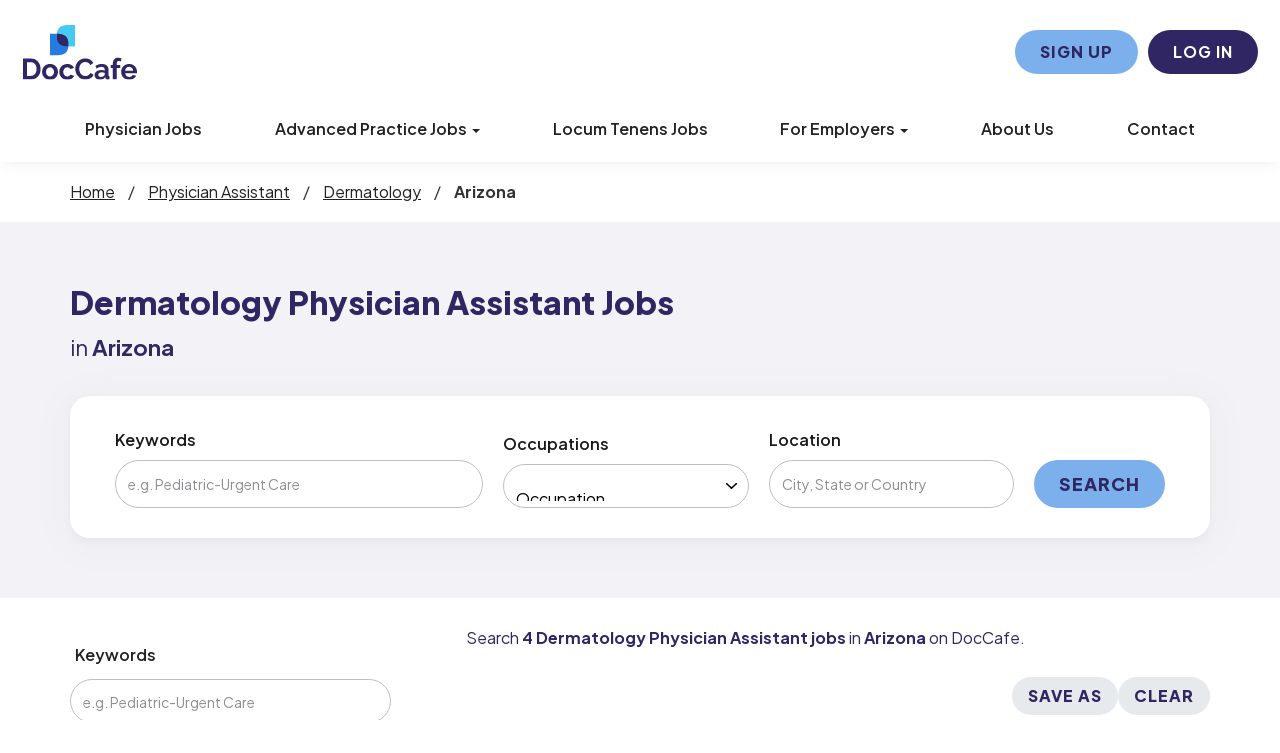

--- FILE ---
content_type: text/html; charset=UTF-8
request_url: https://www.doccafe.com/physician-assistant-jobs/specialty/dermatology/us/state/arizona
body_size: 32616
content:
<!DOCTYPE html>
<html class="has-shortcode-jobs-listing-by-occupation-specialty-and-state page-occupation-jobs-specialty-specialty-country-state-state" lang="en">
<head>
    <meta charset="utf-8">
    <meta http-equiv="X-UA-Compatible" content="IE=edge">
    <meta name="viewport" content="width=device-width, initial-scale=1, maximum-scale=1.0, minimum-scale=1.0, user-scalable=no">
        <style>
.text-info-hard{color:#f06c08!important}.job-search-page .mt-30{margin-top:30px}.job-search-page .mt-50,.job-search-page .mt-100{margin-top:50px}@media (min-width:768px){.job-search-page .mt-100{margin-top:100px}}.job-search-page .mb-100{margin-bottom:50px}@media (min-width:768px){.job-search-page .mb-100{margin-bottom:100px}}.job-search-page .m-t-sm{margin-top:10px}.job-search-page .m-t-md{margin-top:24px}.job-search-page .m-t-lg{margin-top:50px}.job-search-page .m-b-sm{margin-bottom:10px}.job-search-page .m-b-md{margin-bottom:20px}.job-search-page .m-b-lg{margin-bottom:40px}.job-search-page .m-b-xl{margin-bottom:60px}.job-search-page .text-info-hard{color:#f06c08!important;color:#f06c08!important;color:#f06c08!important}.job-search-page .btn{text-transform:uppercase;letter-spacing:1px;white-space:normal;border:0;border-radius:100px;margin-top:20px;padding:8px 16px;font-weight:800;line-height:1.375rem;text-decoration:none;font-size:1rem!important}@media (min-width:768px){.job-search-page .btn{padding:12px 25px;line-height:1.5rem;font-size:1.125rem!important}}.job-search-page .btn:hover,.job-search-page .btn:focus{text-decoration:none}.job-search-page .btn-default{color:#fff;background-color:#302664}.job-search-page .btn-default:hover,.job-search-page .btn-default:focus,.job-search-page .btn-default:active,.job-search-page .btn-default:active:hover{color:#fff;background-color:#4d4599}.job-search-page .btn-danger{color:#fff;background-color:#ee2516;width:auto!important}.job-search-page .btn-danger:hover,.job-search-page .btn-danger:focus,.job-search-page .btn-danger:active,.job-search-page .btn-danger:active:hover{color:#fff;background-color:#f3665c}.job-search-page .btn.loading:not(.dropdown-toggle){padding:12px 25px;overflow:visible}.job-search-page .btn-sm{padding:5px 15px;font-size:.875rem;line-height:1.5}@media (min-width:768px){.job-search-page .btn-sm{line-height:1.5;font-size:.875rem!important}}.job-search-page .btn-sm.loading{padding:5px 15px}.job-search-page .btn-primary,.job-search-page .btn-info,.job-search-page .btn-gray-light-border{color:#302664;background-color:#7cb0ec;width:auto!important}.job-search-page .btn-primary:hover,.job-search-page .btn-primary:focus,.job-search-page .btn-primary:active,.job-search-page .btn-primary:active:hover,.job-search-page .btn-info:hover,.job-search-page .btn-info:focus,.job-search-page .btn-info:active,.job-search-page .btn-info:active:hover,.job-search-page .btn-gray-light-border:hover,.job-search-page .btn-gray-light-border:focus,.job-search-page .btn-gray-light-border:active,.job-search-page .btn-gray-light-border:active:hover{color:#302664;background-color:#a8caf2}.job-search-page .btn-primary .text-info,.job-search-page .btn-info .text-info,.job-search-page .btn-gray-light-border .text-info{color:#302664}.job-search-page .btn-outline-primary{color:#302664;background-color:#fff;border:1px solid #257bdf}.job-search-page .btn-outline-primary:hover,.job-search-page .btn-outline-primary:focus,.job-search-page .btn-outline-primary:active,.job-search-page .btn-outline-primary:active:hover{color:#302664;background-color:#d3e5f9}.job-search-page .btn-secondary,.job-search-page .btn-info-hollow{color:#7cb0ec;background-color:#302664}.job-search-page .btn-secondary:hover,.job-search-page .btn-secondary:focus,.job-search-page .btn-secondary:active,.job-search-page .btn-secondary:active:hover,.job-search-page .btn-info-hollow:hover,.job-search-page .btn-info-hollow:focus,.job-search-page .btn-info-hollow:active,.job-search-page .btn-info-hollow:active:hover{color:#7cb0ec;background-color:#4d4599}.job-search-page .btn-secondary--white,.job-search-page .btn-secondary-default,.job-search-page .btn-info-hollow--white,.job-search-page .btn-info-hollow-default{color:#fff;background-color:#302664}.job-search-page .btn-secondary--white:hover,.job-search-page .btn-secondary--white:focus,.job-search-page .btn-secondary--white:active,.job-search-page .btn-secondary--white:active:hover,.job-search-page .btn-secondary-default:hover,.job-search-page .btn-secondary-default:focus,.job-search-page .btn-secondary-default:active,.job-search-page .btn-secondary-default:active:hover,.job-search-page .btn-info-hollow--white:hover,.job-search-page .btn-info-hollow--white:focus,.job-search-page .btn-info-hollow--white:active,.job-search-page .btn-info-hollow--white:active:hover,.job-search-page .btn-info-hollow-default:hover,.job-search-page .btn-info-hollow-default:focus,.job-search-page .btn-info-hollow-default:active,.job-search-page .btn-info-hollow-default:active:hover{color:#fff;background-color:#4d4599}.job-search-page .btn-tertiary{color:#fff;background-color:#302664}.job-search-page .btn-tertiary:hover,.job-search-page .btn-tertiary:focus,.job-search-page .btn-tertiary:active:hover{color:#fff;background-color:#4d4599}.job-search-page .btn-sky{color:#302664;background-color:#46c9f2}.job-search-page .btn-sky:hover,.job-search-page .btn-sky:focus,.job-search-page .btn-sky:active:hover{color:#302664;background-color:#b5e9fa}.job-search-page .btn-social-link{width:30px;height:30px;background-color:#fff;font-size:16px;line-height:27px}.job-search-page .btn-social-link .fa{color:#302664}.job-search-page .btn-sm{padding:5px 15px;font-size:.875rem!important;line-height:1.5rem!important}.job-search-page .btn-link{color:#222;text-decoration:underline}.job-search-page .btn-link.active,.job-search-page .btn-link:focus,.job-search-page .btn-link:hover{color:#257bdf;background-color:#0000;text-decoration:underline}.job-search-page .btn-link--blue{color:#257bdf}.job-search-page .btn-circle:hover,.job-search-page .btn-circle:focus,.job-search-page .btn-circle:active,.job-search-page .btn-circle:active:hover{background-color:#267cdf14}.job-search-page a{color:#222;font-weight:600}.job-search-page a.active,.job-search-page a:focus,.job-search-page a:hover{color:inherit;text-decoration:underline}.job-search-page a.regular{font-weight:400}.job-search-page a.text-info{color:#222}.job-search-page a.text-info.active,.job-search-page a.text-info:focus,.job-search-page a.text-info:hover{color:#257bdf;background-color:#0000}.job-search-page a.text-info:focus{color:#302664!important}.job-search-page .swal2-modal .swal2-styled{text-transform:uppercase!important;letter-spacing:1px!important;white-space:normal!important;width:auto!important;color:#302664!important;background-color:#7cb0ec!important;border:0!important;border-radius:100px!important;margin-top:20px!important;padding:8px 16px!important;font-size:1rem!important;font-weight:800!important;line-height:1.375rem!important;text-decoration:none!important}@media (min-width:768px){.job-search-page .swal2-modal .swal2-styled{padding:12px 25px!important;font-size:1.125rem!important;line-height:1.5rem!important}}.job-search-page .swal2-modal .swal2-styled:hover,.job-search-page .swal2-modal .swal2-styled:focus,.job-search-page .swal2-modal .swal2-styled:active,.job-search-page .swal2-modal .swal2-styled:active:hover{box-shadow:none;-webkit-box-shadow:none;border:none;color:#302664!important;background-color:#a8caf2!important}.job-search-page .modal-close{width:30px;height:30px;text-indent:-9999px;opacity:.4;cursor:pointer;color:#fff;z-index:1;background:#575757 url([data-uri]) 50% no-repeat;border:none;border-radius:30px;outline:1px solid #fff;transition:transform .3s,opacity .15s;display:inline-block;position:absolute;top:10px;right:10px;overflow:hidden;transform:rotate(0deg)}.job-search-page .modal-close:hover{transform:rotate(180deg)}.job-search-page .text-info-hard{color:#f06c08!important}.job-search-page .fa,.job-search-page a{color:#302664}.job-search-page .fa-pencil,.job-search-page .fa-trash,.job-search-page .fa-bars,.job-search-page .fa-bell,.job-search-page .fa-star,.job-search-page .fa-file,.job-search-page .fa-youtube-play,.job-search-page .fa-phone,.job-search-page .fa-eye,.job-search-page .fa-external-link,.job-search-page .fa-download{margin-right:5px;color:#257bdf!important}.job-search-page #searchForm{margin-bottom:100px;padding-left:0;padding-right:0}.job-search-page #searchForm .search-section-border{border:none;margin-top:0!important}.job-search-page #searchForm .advanced-job-search .sidebar-form-group-0 .form-group{margin-bottom:0}.job-search-page #searchForm .choices .choices__inner{border:1px solid #e3e1e0;border-radius:100px}.job-search-page #searchForm .btn-file{text-transform:none;text-align:left;border:1px solid #e3e1e0;font-size:1rem;font-weight:600;line-height:1}.job-search-page #searchForm .col-sm-12{padding:0 15px}.job-search-page #searchForm .form-control{font-size:1rem!important}.job-search-page #searchForm .form-control:focus,.job-search-page #searchForm .form-control:focus-visible{border-color:#257bdf}.job-search-page #searchForm .form-group{padding:0}.job-search-page #searchForm .form-group .text-muted{color:#222;margin-top:10px;font-size:.875rem}.job-search-page #searchForm .text-center{text-align:left}.job-search-page #searchForm label{font-size:1rem}.job-search-page #searchForm .iti--separate-dial-code .iti__selected-flag{background-color:#0000}.job-search-page #searchForm .choices__list--single{padding:6px 12px;font-size:15px}.job-search-page #searchForm .easyDropDown .carat{border:none}.job-search-page #searchForm .easyDropDown .carat:before{visibility:visible;content:"";width:18px;height:18px;background-image:url(https://prod-doccafe-public.s3.amazonaws.com/uploads/media/6309158334477.svg);background-repeat:no-repeat;background-size:50%;display:block;position:absolute;right:-10px}.job-search-page #searchForm .choices[data-type*=select-one]:after{visibility:visible;content:"";width:18px;height:18px;background-image:url(https://prod-doccafe-public.s3.amazonaws.com/uploads/media/6309158334477.svg);background-repeat:no-repeat;border:none;display:none}.job-search-page #searchForm .choices .choices__list--multiple .choices__item{background-color:#257bdf}.job-search-page #searchForm button[type=submit]{color:#fff;background-color:#302664;margin-bottom:30px}.job-search-page #searchForm button[type=submit]:hover{color:#7cb0ec;background-color:#4d4599}.job-search-page #searchForm .radio label:before{width:24px;height:24px;border:2px solid #e3e1e0;left:1px}.job-search-page #searchForm .radio label:after{width:16px;height:16px;margin-left:.5em;margin-right:.5em;top:8px;left:5px}.job-search-page #searchForm .radio.radio-primary input[type=radio]:checked+label,.job-search-page #searchForm .radio.radio-primary input[type=radio]:checked+label i.fa{color:#222}.job-search-page #searchForm .radio.radio-primary input[type=radio]:checked+label:before{border:2px solid #302664}.job-search-page #searchForm .radio.radio-primary input[type=radio]:checked+label:after{background-color:#302664}.job-search-page #searchForm .checkbox label:before{width:20px;height:20px;border:2px solid #302664;border-radius:3px;margin-right:.5em;top:4px}.job-search-page #searchForm .checkbox label:after{width:21px;height:20px;top:4px;left:0!important}.job-search-page #searchForm .checkbox input[type=checkbox]:checked+label:after,.job-search-page #searchForm .checkbox input[type=radio]:checked+label:after{content:"";background-color:#fff;background-image:url(https://prod-doccafe-public.s3.amazonaws.com/uploads/media/630915e1b9c37.svg);font-weight:900}.job-search-page #searchForm .checkbox-info{margin-top:0;margin-left:5px}.job-search-page #searchForm label{margin-bottom:12px}.job-search-page #searchForm label[for=company_registration_captcha],.job-search-page #searchForm label[for=job_seeker_registration_captcha]{margin-top:35px}.job-search-page #searchForm .filter-list-group-item label{margin-bottom:5px}.job-search-page #searchForm .choice-custom-field-covid-19{margin-top:20px}.job-search-page #searchForm .noUi-handle{box-shadow:none;background-color:#fff;border:2px solid #302664;border-radius:32px;top:-11px;width:32px!important;height:32px!important}.job-search-page .panel{box-shadow:none}.job-search-page .panel.hidden-xs{display:none!important}.job-search-page .searches-wrapper{margin-top:0!important}.job-search-page .advanced-job-search-form .search-section-border{border:none;flex-direction:column;align-items:flex-start;margin-bottom:20px;display:flex}@media (min-width:768px){.job-search-page .advanced-job-search-form .search-section-border{flex-direction:row}}.job-search-page .job-location-input-wrapper:before{top:50px!important}.job-search-page .job-location-input-wrapper>input{border-radius:50px}.job-search-page .advanced-search-results-wrapper .list-group-item{border:none;margin-bottom:45px}.job-search-page .advanced-search-results-wrapper .list-group-item .col-xs-12{padding:0}.job-search-page .advanced-search-results-wrapper .list-group-item .fa-star{color:#257bdf}.job-search-page .advanced-search-results-wrapper .list-group-item a.btn-featured-button{text-transform:capitalize;margin-top:0;padding-top:0;padding-right:0;letter-spacing:0!important;color:#000!important;background-color:#fff!important;font-size:1rem!important;font-weight:400!important;line-height:1.5rem!important}.job-search-page .btn-apply-batch{color:#fff;background-color:#302664;padding:8px 16px;line-height:1.375rem;font-size:1rem!important}.job-search-page .btn-apply-batch:hover{color:#fff;background-color:#4d4599}@media (min-width:768px){.job-search-page .btn-apply-batch{padding:12px 25px;line-height:1.5rem;font-size:1.125rem!important}}.job-search-page .btn-group.open .dropdown-toggle{box-shadow:none}.job-search-page .job-header-box{margin-left:20px}@media (min-width:768px){.job-search-page .job-header-box{margin-left:0}}.job-search-page .job-header-box.col-xs-7{width:85%}.job-search-page .job-header-box.col-sm-6{width:50%}.job-search-page .job-header-box.col-md-7{width:85%}@media (min-width:768px){.job-search-page .job-header-box.col-md-7{width:55%}.job-search-page .job-header-box{padding:0}}.job-search-page .checkbox label:before{width:20px;height:20px;border:2px solid #302664;border-radius:3px;margin-right:.5em;top:4px}.job-search-page .checkbox label:after{width:21px;height:20px;top:4px;left:0!important}.job-search-page .checkbox input[type=checkbox]:checked+label:after,.job-search-page .checkbox input[type=radio]:checked+label:after{content:"";background-color:#fff;background-image:url(https://prod-doccafe-public.s3.amazonaws.com/uploads/media/630915e1b9c37.svg);font-weight:900}.job-search-page .checkbox-info{margin-top:0;margin-left:10px}.job-search-page label[for=company_registration_captcha],.job-search-page label[for=job_seeker_registration_captcha]{margin-top:35px}@media (min-width:1200px){.job-search-page .advanced-job-search-results{padding-left:50px}}.job-search-page .advanced-job-search-results .panel-default,.job-search-page .advanced-job-search-results .panel-default>.panel-heading{box-shadow:none;border:none;border-radius:0}.job-search-page .advanced-job-search-results .job-search-result{backdrop-filter:blur(4px);border:none;border-radius:20px;margin-top:0;margin-bottom:30px;padding-top:50px;padding-bottom:40px;box-shadow:0 0 11px #00000014}@media (min-width:768px){.job-search-page .advanced-job-search-results .job-search-result{margin-bottom:50px;padding-top:40px}}.job-search-page .advanced-job-search-results .job-search-result .col-xs-1{padding-right:0}.job-search-page .advanced-job-search-results .job-search-result .margin-top-xs{position:absolute;top:-35px;right:20px;margin-top:0!important}@media (min-width:768px){.job-search-page .advanced-job-search-results .job-search-result .margin-top-xs{position:relative;top:0;right:0}.job-search-page .advanced-job-search-results .job-search-result .col-md-4{width:30.6667%}}@media (min-width:992px){.job-search-page .advanced-job-search-results .job-search-result .col-md-4{width:33.3333%}}.job-search-page .advanced-job-search-results .h5,.job-search-page .advanced-job-search-results .text-primary{color:#222;text-align:center;margin:0;font-size:1.125rem;font-weight:600;line-height:1.6875rem}@media (min-width:768px){.job-search-page .advanced-job-search-results .h5,.job-search-page .advanced-job-search-results .text-primary{text-align:left}}.job-search-page .advanced-job-search-results .h5 strong,.job-search-page .advanced-job-search-results .text-primary strong{font-weight:600}.job-search-page .advanced-job-search-results span.h6 a{margin-top:30px;font-size:1.125rem;font-weight:500;line-height:1.6875rem;display:inline-block;color:#302664!important}@media (min-width:768px){.job-search-page .advanced-job-search-results span.h6 a{margin-top:16px}}.job-search-page .advanced-job-search-results .fa{width:22px;height:20px;margin-right:15px;position:relative}.job-search-page .advanced-job-search-results .fa.fa-briefcase:before{width:22px;height:20px;content:"";background-image:url(https://prod-doccafe-public.s3.amazonaws.com/uploads/media/6311097038555.svg);position:absolute;top:3px}.job-search-page .advanced-job-search-results .fa.fa-map-marker:before{width:16px;height:20px;content:"";background-image:url(https://prod-doccafe-public.s3.amazonaws.com/uploads/media/631109dd57568.svg);position:absolute;top:3px;left:3px}.job-search-page .advanced-job-search-results .fa.fa-clock-o:before{width:20px;height:20px;content:"";background-image:url(https://prod-doccafe-public.s3.amazonaws.com/uploads/media/631109c253381.svg);position:absolute;top:3px}.job-search-page .advanced-job-search-results .fa.fa-calendar:before{width:21px;height:20px;content:"";background-image:url(https://prod-doccafe-public.s3.amazonaws.com/uploads/media/6311099c0b4e3.svg);position:absolute;top:3px}.job-search-page .advanced-job-search-results .fa.fa-star:before{width:21px;height:20px;content:"";background-image:url(https://prod-doccafe-public.s3.amazonaws.com/uploads/media/631109f812b9b.svg);position:absolute;top:3px}.job-search-page .pagination{box-shadow:none}.job-search-page .pagination>li>a,.job-search-page .pagination>li>span{border-radius:100px;padding:4px 15px}.job-search-page .pagination>.active>a,.job-search-page .pagination>.active>a:focus,.job-search-page .pagination>.active>a:hover,.job-search-page .pagination>.active>span,.job-search-page .pagination>.active>span:focus,.job-search-page .pagination>.active>span:hover{background-color:#302664}.job-search-page .pagination>li>a:focus,.job-search-page .pagination>li>a:hover,.job-search-page .pagination>li>span:focus,.job-search-page .pagination>li>span:hover{background-color:#f2f2f2}.job-search-page .header-advance-search-form{align-items:flex-end;display:flex}.job-search-page .header-advance-search-form label{color:#1a1a1a}.job-search-page .header-advance-search-form .form-control{opacity:1;font-size:1rem!important}.job-search-page .header-advance-search-form .form-control:focus,.job-search-page .header-advance-search-form .form-control:focus-visible{border-color:#257bdf}.job-search-page .header-advance-search-form .criteria-input-wrapper:before,.job-search-page .header-advance-search-form .criteria-input-wrapper h6,.job-search-page .header-advance-search-form .occupations-select-wrapper:before{display:none}.job-search-page .choices .choices__inner{color:#000;border-radius:100px;padding:7.5px 7.5px 3.75px;font-weight:400;min-height:48px!important;font-size:1rem!important;line-height:1.5rem!important}.job-search-page .header-advance-search-form .job-location-input-wrapper:before,.job-search-page .header-advance-search-form .job-location-input-wrapper h6{display:none}@media (min-width:1200px){.job-search-page .job-search-results.col-lg-9{width:70%}.job-search-page .job-search-filters.col-lg-3{width:30%}}.job-search-page .job-search-filters .bg-white-hard{background-color:#f2f2f2!important}.job-search-page .job-search-filters .search-section-border{border:none;border-radius:100px}@media (min-width:768px){.job-search-page .job-search-filters .search-section-border .col-md-9{width:60%}}.job-search-page .job-search-filters form .bg-white-hard{background-color:#fff!important}.job-search-page .featured-companies-carousel-wrapper{display:none}@media (max-width:992px){.job-search-page .container{width:100%}}.job-search-page .swal2-content{color:#222!important;font-weight:400!important}.job-search-page .text-info-hard{color:#f06c08!important;color:#f06c08!important;color:#f06c08!important}.job-search-page .hero{align-items:center;display:flex}.job-search-page .hero-bg{min-height:550px;background-position:100%;background-repeat:no-repeat;background-size:cover}.job-search-page .hero .btn{margin-top:40px}.job-search-page .hero h1{letter-spacing:-1px;color:#fff;text-shadow:0 0 8px #00000036;margin:0;font-weight:700;line-height:1.3}@media (min-width:768px){.job-search-page .hero h1{font-size:3.75rem}}@media (min-width:1200px){.job-search-page .hero h1{font-size:3.75rem;line-height:4.5rem}}.job-search-page .hero p{text-shadow:0 0 8px #00000036;margin:0;font-size:1.25rem;font-weight:600;line-height:1.5}@media (min-width:768px){.job-search-page .hero p{font-size:2rem}}@media (min-width:1200px){.job-search-page .hero p{font-size:2rem;line-height:3rem}}.job-search-page .job-search-results .advanced-job-search-form .fa-info-circle{color:#302664!important}.job-search-page .job-search-results .job-details-box{display:none}.job-search-page .job-search-results .job-details-box .col-sm-offset-1{margin-left:12.3333%!important}@media (min-width:768px){.job-search-page .job-search-results .job-details-box .col-sm-offset-1{margin-left:6.33333%!important}}.job-search-page .job-search-results .job-details-box .text-primary{color:#302664!important}.job-search-page .job-search-results .job-details-box .fa-check{color:#302664!important;margin-right:0!important}.job-search-page div[role=dialog]{border-radius:20px;font-family:Plus Jakarta Sans,sans-serif;font-weight:400;box-shadow:0 0 11px #00000014}.job-search-page .bg-muted{background-color:#fff}.job-search-page .btn-primary{text-decoration:none!important}.job-search-page label{color:#222;margin-bottom:8px;font-size:1rem;font-weight:600;line-height:150%}.job-search-page #job-search-bar .fa-chevron-down:before{position:relative;right:10px}.job-search-page .jobs-by-title-wrapper{margin-left:0}@media (min-width:1200px){.job-search-page .jobs-by-title-wrapper{margin-left:45px}}.job-search-page .jobs-by-title-wrapper h1.page-title{font-size:1.5rem;font-weight:500;line-height:1.75rem;margin-top:15px!important}@media (min-width:1200px){.job-search-page .jobs-by-title-wrapper h1.page-title{font-size:2rem;line-height:2.25rem}}.job-search-page .jobs-by-title-wrapper h1.page-title small{font-size:100%}.job-search-page h1.company-jobs-title{margin-left:0;font-size:1.5rem;font-weight:500;line-height:1.75rem;margin-top:15px!important}@media (min-width:1200px){.job-search-page h1.company-jobs-title{margin-left:45px;font-size:2rem;line-height:2.25rem}}.job-search-page h1.company-jobs-title strong{color:#257bdf}.job-search-page #searchForm{margin-bottom:0}@media (min-width:1200px){.job-search-page #searchForm{margin-top:20px;margin-bottom:100px}}.job-search-page #searchForm .choices .choices__placeholder{margin-top:2px}.job-search-page #searchForm .form-control{border:1px solid #bfbfbf!important}.job-search-page #searchForm .job-location-input{height:48px;padding-left:20px!important}.job-search-page .advance-search-header .advance-search-header__type{color:#312a61;letter-spacing:1.6px;text-transform:uppercase;margin-bottom:8px;font-size:14px;font-style:normal;font-weight:400;line-height:150%;display:block}@media (min-width:768px){.job-search-page .advance-search-header .advance-search-header__type{font-size:16px}}.job-search-page .advance-search-header .advance-search-header__location{color:#312a61;margin-top:8px;font-size:18px;font-style:normal;font-weight:400;line-height:150%;display:block}@media (min-width:768px){.job-search-page .advance-search-header .advance-search-header__location{font-size:22px}}.job-search-page .advanced-search-header{margin-top:20px}.job-search-page .advanced-job-search .form-control::-moz-placeholder{opacity:1;color:#8e8e93!important;font-size:.875rem!important}.job-search-page .advanced-job-search .form-control:-ms-input-placeholder{color:#8e8e93!important;font-size:.875rem!important}.job-search-page .advanced-job-search .form-control::-webkit-input-placeholder{color:#8e8e93!important;font-size:.875rem!important}.job-search-page .advanced-job-search-results{margin-top:20px}.job-search-page .min-experience-level{margin-right:15px}.job-search-page .min-experience-level label.title{margin-left:5px;margin-bottom:20px!important}.job-search-page .experience-level-range-wrapper{margin-left:30px}@media (max-width:767px){.job-search-page .btn-save-featured{width:auto;height:auto}}.job-search-page .advance-search-header{height:auto;background-position:top;background-repeat:no-repeat;background-size:cover;align-items:center;padding:60px 45px;display:flex;background-image:none!important}@media (max-width:767px){.job-search-page .advance-search-header{padding:45px 0}}.job-search-page .advance-search-header.mobile-view{background-image:none!important}.job-search-page .advance-search-header.mobile-view .row{margin:0}.job-search-page .advance-search-header br{display:none}.job-search-page .advance-search-header h1,.job-search-page .advance-search-header .h2{color:#302664;font-size:2rem;font-weight:800;line-height:130%;text-align:left!important;display:block!important}@media (max-width:767px){.job-search-page .advance-search-header h1,.job-search-page .advance-search-header .h2{font-size:1.5rem}}.job-search-page .advance-search-header h6{color:#302664}.job-search-page .advance-search-header .btn{margin-top:-2px}.job-search-page .advance-search-header .header-advance-search-form{background:#fff;border-radius:20px;flex-direction:column;padding:30px 24px;display:flex;box-shadow:0 4px 8px #42474c0d,0 4px 40px #eee}@media (min-width:768px){.job-search-page .advance-search-header .header-advance-search-form{flex-direction:row;padding:30px 45px}}.job-search-page .advance-search-header .header-advance-search-form>div{flex:1}.job-search-page .advance-search-header .header-advance-search-form .criteria-input-wrapper{flex:3;margin-bottom:24px}@media (min-width:768px){.job-search-page .advance-search-header .header-advance-search-form .criteria-input-wrapper{margin-bottom:0}}.job-search-page .advance-search-header .header-advance-search-form .occupations-select-wrapper{flex:2;margin-bottom:24px}@media (min-width:768px){.job-search-page .advance-search-header .header-advance-search-form .occupations-select-wrapper{margin-bottom:0}}.job-search-page .advance-search-header .header-advance-search-form .job-location-input-wrapper{flex:2;margin-bottom:4px}@media (min-width:768px){.job-search-page .advance-search-header .header-advance-search-form .job-location-input-wrapper{margin-bottom:0}}.job-search-page .advance-search-header .header-advance-search-form .choices,.job-search-page .advance-search-header .header-advance-search-form .criteria-input,.job-search-page .advance-search-header .header-advance-search-form .job-location-input{height:48px;opacity:1;margin-bottom:0}.job-search-page .advance-search-header .header-advance-search-form .choices::placeholder,.job-search-page .advance-search-header .header-advance-search-form .criteria-input::placeholder,.job-search-page .advance-search-header .header-advance-search-form .job-location-input::placeholder{opacity:1;color:#8e8e93!important;font-size:.875rem!important}.job-search-page .advance-search-header .form-control{color:#000;border:1px solid #bfbfbf!important;line-height:3.5!important}.job-search-page .advance-search-header select{color:#000}.job-search-page .advance-search-header{background-color:#f2f2f7!important}.job-search-page .advance-search-header h1.margin-left-sm{margin-bottom:32px;line-height:130%;margin-left:0!important}.job-search-page .advance-search-header .col-xs-12:not(.header-advance-search-form){padding-left:0}.job-search-page .job-search-filters{margin-top:40px}@media (min-width:1200px){.job-search-page .job-search-filters{margin-top:0}}.job-search-page .advanced-job-search-form .criteria-input-wrapper:before{display:none}.job-search-page #keyword-input-1{flex-direction:column;align-items:flex-start}.job-search-page #keyword-input-1 label{margin-left:5px}.job-search-page .choices[data-type*=select-one]:after{visibility:visible;content:"";background-image:url(https://prod-doccafe-public.s3.amazonaws.com/uploads/media/6309158334477.svg);background-repeat:no-repeat;background-size:contain;border:none;position:absolute;top:24px;right:14px;width:14px!important;height:9px!important;display:block!important}.job-search-page .choices .choices__inner{padding:3.5px 7.5px;border:1px solid #bfbfbf!important}.job-search-page .choices .choices__placeholder{opacity:1;color:#8e8e93;width:200px;white-space:nowrap;text-overflow:ellipsis;margin-top:4px;overflow:hidden;font-size:.875rem!important}@media (min-width:768px){.job-search-page .choices .choices__placeholder{width:100%}}.job-search-page .choices[data-type*=select-one].is-open:after,.job-search-page .choices[data-type*=select-multiple].is-open:after{transform:rotate(180deg)}.job-search-page .choices[data-type*=select-one].is-open:after{top:23px}.job-search-page .choice-custom-field-covid-19 label,.job-search-page .job-locations label{margin-left:5px}.job-search-page .position-types{margin-top:20px}.job-search-page .position-types label{margin-left:5px}.job-search-page .position-types .position-types-list{margin-top:10px;margin-bottom:20px}.job-search-page .degrees{margin-top:20px}.job-search-page .degrees label{margin-left:5px}.job-search-page .degrees .degrees-list{margin-top:10px;margin-bottom:20px}.job-search-page .work-environments{margin-top:20px}.job-search-page .work-environments label{margin-left:5px}.job-search-page .work-environments .work-environments-list{margin-top:10px;margin-bottom:20px}.job-search-page .specialties{margin-top:20px}.job-search-page .specialties label{margin-left:5px}.job-search-page .specialties .specialty-list,.job-search-page .specialties .specialties-list,.job-search-page .choice-custom-field-covid-19-list,.job-search-page .job-locations-list{margin-top:10px;margin-bottom:20px}.job-search-page .criteria-input{border-radius:50px;border:1px solid #bfbfbf!important}.job-search-page .advance-search-header .occupations-select-wrapper .choices__list--single .choices__item{width:100%;white-space:nowrap;margin-top:4px;overflow:hidden}.job-search-page .advance-search-header .occupations-select-wrapper .choices .choices__list--dropdown .choices__item--selectable{padding-right:5px!important}.job-search-page .advance-search-header .occupations-select-wrapper .choices__list--dropdown{word-break:break-word}@media (max-width:768px){.job-search-page .advance-search-header.mobile-view .job-location-input-wrapper,.job-search-page .advance-search-header.mobile-view .occupations-select-wrapper{display:block}.job-search-page .advance-search-header.mobile-view .criteria-input-wrapper{width:100%!important}.job-search-page .advance-search-header.mobile-view .criteria-input-wrapper input{width:100%;height:48px;color:#000;background-color:#fff;background-image:none;border-radius:100px;font-size:15px;line-height:1.8;border:1px solid #bfbfbf!important;padding:6px 12px!important}.job-search-page .advance-search-header.mobile-view .btn-submit-search:before{display:none}.job-search-page .advance-search-header.mobile-view .btn-submit-search{height:auto;border-radius:100px;margin-top:20px;padding:12px 25px;font-weight:800;line-height:1.5rem;width:100%!important;font-size:1.125rem!important}.job-search-page .advance-search-header.mobile-view .header-advance-search-form>div:last-child{height:auto;margin:0;width:100%!important}}.job-search-page div[class*=job-details-wrapper-1]{margin-top:20px!important}.job-search-page div[class*=job-details-wrapper]{margin-top:0;margin-left:60px}.job-search-page div[class*=job-details-wrapper] .col-1 a,.job-search-page div[class*=job-details-wrapper] .col-1 small,.job-search-page div[class*=job-details-wrapper] .col-2 a,.job-search-page div[class*=job-details-wrapper] .col-2 small,.job-search-page div[class*=job-details-wrapper] .col-3 a,.job-search-page div[class*=job-details-wrapper] .col-3 small,.job-search-page div[class*=job-details-wrapper] .col-4 a,.job-search-page div[class*=job-details-wrapper] .col-4 small,.job-search-page div[class*=job-details-wrapper] .col-5 a,.job-search-page div[class*=job-details-wrapper] .col-5 small{font-size:1rem!important;font-weight:400!important;line-height:1.3125rem!important}.job-search-page div[class*=job-details-wrapper] .col-1,.job-search-page div[class*=job-details-wrapper] .col-2{margin-top:10px}.job-search-page div[class*=job-details-wrapper] .col-1{margin-top:30px}@media (min-width:768px){.job-search-page div[class*=job-details-wrapper] .col-1{margin-top:10px}}.job-search-page div[class*=job-details-wrapper] .col-3,.job-search-page div[class*=job-details-wrapper] .col-4{margin-top:10px}@media (min-width:992px){.job-search-page div[class*=job-details-wrapper] .col-3,.job-search-page div[class*=job-details-wrapper] .col-4{margin-top:20px}}.job-search-page div[class*=job-details-wrapper] .col-5{margin-top:35px}@media (min-width:768px){.job-search-page .job-details-wrapper_row-1{margin-top:20px!important}}.job-search-page .view-job-button{margin-top:0;margin-right:20px}@media (min-width:768px){.job-search-page .view-job-button{margin-right:10px}}.job-search-page .view-job-button i{display:none}.job-search-page .view-job-button .text-info:hover,.job-search-page .view-job-button .text-info:focus{color:#222}.job-search-page .save-job-button,.job-search-page .remove-saved-job-button{margin-top:0;color:#302664!important;background-color:#fff!important;border:none!important;font-size:1rem!important;line-height:1.25rem!important}.job-search-page .save-job-button:hover,.job-search-page .save-job-button:focus,.job-search-page .save-job-button:active,.job-search-page .save-job-button:active:hover,.job-search-page .remove-saved-job-button:hover,.job-search-page .remove-saved-job-button:focus,.job-search-page .remove-saved-job-button:active,.job-search-page .remove-saved-job-button:active:hover{box-shadow:none!important;background-color:#fff!important}.job-search-page .save-job-button span,.job-search-page .remove-saved-job-button span{border-bottom:2px solid #302664}.job-search-page .save-job-button.bg-muted,.job-search-page .remove-saved-job-button.bg-muted{background-color:#fff!important}.job-search-page .sorder-order-sec{flex-direction:column;justify-content:space-between;display:flex}@media (min-width:768px){.job-search-page .sorder-order-sec{flex-direction:row}.job-search-page .sorder-order-sec button{margin:0!important}.job-search-page .filter-wrapper{margin-bottom:25px}}.job-search-page .filter-wrapper .fa-angle-down{margin-left:5px}.job-search-page .filter-col-1{justify-content:center;display:flex}@media (min-width:992px){.job-search-page .filter-col-1{justify-content:flex-start}}@media (min-width:1200px){.job-search-page .filter-col-1{width:45%}}.job-search-page .filter-col-2{flex-flow:wrap;justify-content:center;gap:5px;margin-top:20px;display:flex}@media (min-width:992px){.job-search-page .filter-col-2{justify-content:flex-end;margin-top:0}}@media (min-width:1200px){.job-search-page .filter-col-2{width:55%}}.job-search-page .filter-col-2 #advanced-job-search-results-per-page{width:auto}.job-search-page .filter-col-2 #advanced-job-search-sort-orders .caret{margin-left:10px}.job-search-page .filter-col-2 .fa-sliders{display:none}.job-search-page .filter-col-2 .filter-orderby,.job-search-page .filter-col-2 .sort-orders,.job-search-page .filter-col-2 .sort-orders a,.job-search-page .filter-col-2 .filter-results-per-page,.job-search-page .filter-col-2 #advanced-job-search-results-per-page{color:#222;font-size:1rem!important}.job-search-page .filter-col-2 .sort-orders,.job-search-page .filter-col-2 a{font-weight:800}.job-search-page .filter-col-2 .filter-orderby{margin-left:50px}@media (min-width:450px){.job-search-page .filter-col-2 .filter-orderby{margin-left:0}}.job-search-page .filter-col-2 .sort-orders{margin-right:50px}@media (min-width:992px){.job-search-page .filter-col-2 .sort-orders{margin-right:20px}}.job-search-page .filter-col-2 #advanced-job-search-results-per-page span,.job-search-page .filter-col-2 #advanced-job-search-results-per-page a{color:#222;font-weight:800}.job-search-page .advanced-job-search-form .filter-tag-list{flex-wrap:wrap;display:block}@media (min-width:992px){.job-search-page .advanced-job-search-form .filter-tag-list{justify-content:flex-start;gap:5px;padding:0;display:flex}}@media (min-width:1200px){.job-search-page .advanced-job-search-form .filter-tag-list{margin-left:45px}}.job-search-page .advanced-job-search-form .filter-tag-list>div{letter-spacing:0;text-transform:capitalize;background-color:#ffca35;border-radius:5px;justify-content:space-between;align-items:center;margin-top:0;padding:6px 5px 6px 15px;font-weight:600;display:flex;margin-right:5px!important;font-size:.75rem!important}.job-search-page .advanced-job-search-form .filter-tag-list>div span{line-height:1rem;display:inline}.job-search-page .advanced-job-search-form .filter-tag-list>div .remove-filter{position:relative;top:2px;right:3px}@media (min-width:350px){.job-search-page .advanced-job-search-form .filter-tag-list>div .remove-filter{top:auto}}.job-search-page .search-section-border{width:100%}.job-search-page .search-section-border .no-padding-left{margin-bottom:10px!important}@media (min-width:768px){.job-search-page .search-section-border .no-padding-left{margin-bottom:0!important}}.job-search-page .search-section-border .form-group{width:100%}.job-search-page .search-section-border:nth-of-type(2),.job-search-page .search-section-border:nth-of-type(3),.job-search-page .search-section-border:nth-of-type(3) .form-group{margin-bottom:0}.job-search-page .search-actions{flex-wrap:wrap;justify-content:flex-end;gap:10px;display:flex;margin-top:20px!important}@media (min-width:992px){.job-search-page .search-actions{width:40%;padding-right:0;margin-top:0!important}}.job-search-page .search-actions .save-or-update-button{order:1}.job-search-page .search-actions .load-search-button{order:2}.job-search-page .search-actions .clear-filters-button{order:3}.job-search-page .search-actions .btn{color:#302664;white-space:nowrap;margin-top:0!important;padding:8px 16px!important;font-size:1rem!important;line-height:1.375rem!important}.job-search-page .search-actions .btn.margin-right-md{margin-right:0!important}.job-search-page .dropdown-menu>li a:hover,.job-search-page .dropdown-menu>li a:focus,.job-search-page .dropdown-menu>li button:hover,.job-search-page .dropdown-menu>li button:focus{color:#222;background-color:#f2f2f2}.job-search-page .jobs-by-title-wrapper{margin-left:0;margin-top:0!important;padding:0!important}@media (min-width:1200px){.job-search-page .jobs-by-title-wrapper{margin-left:50px}}.job-search-page .jobs-by-title-wrapper h1{color:#302664;margin-top:0;margin-bottom:20px;font-weight:600}.job-search-page .jobs-by-title-wrapper h1,.job-search-page .jobs-by-title-wrapper p{color:#222;padding:0}.job-search-page .bg-muted-hard{background-color:#fff!important}.job-search-page .loaded-search-sec{padding-left:46px}.job-search-page p.loaded-search-info{color:#222;font-size:.875rem;font-weight:400}.job-search-page p.loaded-search-info span.text-info{font-weight:600}.job-search-page .alert-time{background-color:#257bdf;box-shadow:0 0 5px #0000000d}.job-search-page .list-group-item.job-search-result:hover{background-color:#fff!important}@media (min-width:1200px){.job-search-page .job-listing-content-before-search-results{color:#302664;padding-left:45px}}
/*# sourceMappingURL=job-search.css.map */


</style>
                                <meta property="og:image" content="https://prod-doccafe-public.s3.amazonaws.com/uploads/og-image/634db06f7ce58.jpg">
                    <meta name="description" content="Looking for Dermatology Physician Assistant jobs in Arizona? Discover 4 high-paying job openings on DocCafe.">            
            <meta name="keywords" content="physician jobs, physician assistant jobs, internal medicine jobs, family practice jobs, emergency medicine jobs, hospitalist jobs, OBGYN jobs, physician careers, jobs for physicians, jobs for PAs, doctor jobs">    <title>4 Dermatology Physician Assistant Jobs in Arizona · DocCafe</title>
            <link rel="canonical" href="https://www.doccafe.com/physician-assistant-jobs/specialty/dermatology/us/state/arizona">
                                    
        <link rel="stylesheet" href="/build/main.7e023905.css">
                        <link rel="stylesheet" type="text/css" href="/style.css?t=1768267204" />
            
        
<link rel="preconnect" href="https://fonts.googleapis.com">
<link rel="preconnect" href="https://fonts.gstatic.com" crossorigin>
<link href="https://fonts.googleapis.com/css2?family=Plus+Jakarta+Sans:wght@200;400;500;600;700;800&display=swap" rel="stylesheet">
<style>
    body,
    html {
        font-family: 'Plus Jakarta Sans', sans-serif !important;
        font-size: 16px;
        -webkit-font-smoothing: antialiased;
        -moz-osx-font-smoothing: grayscale;
    }

    /* ** START FIX STICKY FOR FIREFOX ** */

    body > .wrap {
        display: block;
        height: auto;
    }
    body > .wrap > .main-content,
    body > .wrap > footer,
    body > .wrap > nav {
        display: block;
    }
    /* ** END FIX STICKY FOR FIREFOX ** */


    .promo {
        display:none !important;
    }

    .message-box .chat-editor .btn-send-message {
        width:30px !important;
        right: auto;
    }
    .dashboard-v2 .chat {
        margin-bottom:0 !important;
    }
    .dashboard-v2 .sidebar .list-unstyled li[icon="fa-compass"] + li {
        border: none;
        border-radius: 10px;
        box-shadow: 0 0 11px #00000014;
    }

    #footer h3 {
        color: white !important;
    }
    #footer h3 strong {
        margin-bottom: 15px;
    }

    /* DASHBOARD OVERRIDES */

    .dashboard-v2 button#company_job_seeker_send_email_checkForSpamViolations,
    .dashboard-v2 button#company_job_seeker_send_email_checkForSpamViolations:active,
    .dashboard-v2 button#company_job_seeker_send_email_checkForSpamViolations:focus {
        color: #302664 !important;
        background-color: white !important;
    }

    .dashboard-v2 button#company_job_seeker_send_email_checkForSpamViolations:hover {
        color: #302664 !important;
        background-color: #d3e5f9 !important;
    }

    .dashboard-v2 .navbar-default {
        z-index: 10;
    }

    /* FIX BUTTON in company profile edit */
    #academic_profile_edit_preview {
        color: #302664;
        text-transform: uppercase;
        background-color: #fff !important;
        border-radius: 100px;
        font-weight: 800;
        border: 1px solid #a8caf2 !important;
    }
    #academic_profile_edit_preview:hover {
        color: #302664 !important;
        background-color: #d3e5f9 !important;
    }

    /* FIX CHECKBOX  cc notifications in company profile edit*/
    .legend-section + .col-xs-12.form-group {
        padding: 15px !important;
    }

    /* FIX TO VERIFY PHONE BUTTON */
    .dashboard-v2 #phone_verification_verify,
    .dashboard-v2.phone-verification #phone_verification_verify,
    .dashboard-v2.page-candidate #phone_verification_verify {
        display:flex;
        align-items: center;
        background: #302664 !important;
        padding: 8px 20px !important;
    }

    #phone_verification_code .input-group-btn:last-child {
        border-color: transparent;
    }

    /* END DASHBOARD OVERRIDES */


    /* NAVBAR DROPDOWN */

    .navbar-right .dropdown-menu {
        right: auto;
    }

    .mobile-menu-open .navbar-nav .open .dropdown-menu {
        margin-left: 10px;
    }
    .mobile-menu-open .navbar-nav .open .dropdown-toggle .caret {
        display: none;
    }

    .navbar-default .navbar-nav>.open>a.dropdown-toggle,
    .navbar-default .navbar-nav>.open>a.dropdown-toggle:focus,
    .navbar-default .navbar-nav>.open>a.dropdown-toggle:hover {
        background-color: white !important;
    }

    .navbar-default .navbar-nav li {
        margin-left: 0 !important;
    }

    .navbar-default .navbar-nav li a {
        padding: 10px !important;
    }
    .navbar-default .navbar-nav .dropdown .dropdown-menu{
        padding: 10px !important;
    }
    .navbar-default .navbar-nav .dropdown .dropdown-menu li a {
        padding-top: 5px !important;
        padding-bottom: 5px !important;
    }

    /* END NAVBAR DROPDOWN */
</style>
                                        <script>(function(w,d,s,l,i){w[l]=w[l]||[];w[l].push({'gtm.start':
                    new Date().getTime(),event:'gtm.js'});var f=d.getElementsByTagName(s)[0],
                j=d.createElement(s),dl=l!='dataLayer'?'&l='+l:'';j.async=true;j.src=
                'https://www.googletagmanager.com/gtm.js?id='+i+dl;f.parentNode.insertBefore(j,f);
            })(window,document,'script','dataLayer','GTM-W8L59JM');</script>
                <script>
            var hrApp = hrApp || {};
            hrApp.dateFormat = 'mm/dd/yyyy';
            hrApp.imageUploadMaxSize = 10000000;
            hrApp.flatpickrFormat = 'm/d/Y';
            hrApp.currencyFormat = '$%v';
        </script>

        
        <!-- Global site tag (gtag.js) - Google Analytics -->
<script async src="https://www.googletagmanager.com/gtag/js?id=G-JPJNF39GRC"></script>
<script>
window.dataLayer = window.dataLayer || [];
function gtag(){dataLayer.push(arguments);}
gtag('js', new Date());
gtag('config', 'G-JPJNF39GRC');
</script>


<!-- Push user information to datalayer -->
<script>
window.dataLayer = window.dataLayer || [];
dataLayer.push({
    'event': 'user_identification',
    'user_id': '',  
    'user_email': ``,
    'user_full_name': ``, 
    'user_role': '', 
    'user_occupation': '',
    'user_specialties': '',
    'user_position_type': '',
    'user_city': ``,
    'user_state': '',
    'user_country': ``,
    'user_zip_code': '',
    'user_phone_number': ``,
    'user_mobile_number': ``,
    'user_user_status': '',
    'user_created_at': '',
    'user_profile_id': ''
});
</script>
<!-- end push user information to datalayer -->



<!-- Pendo User information collection -->
<script>
    (function (apiKey) {
        (function (p, e, n, d, o) {
            var v, w, x, y, z; o = p[d] = p[d] || {}; o._q = o._q || [];
            v = ['initialize', 'identify', 'updateOptions', 'pageLoad', 'track']; for (w = 0, x = v.length; w < x; ++w)(function (m) {
                o[m] = o[m] || function () { o._q[m === v[0] ? 'unshift' : 'push']([m].concat([].slice.call(arguments, 0))); };
            })(v[w]);
            y = e.createElement(n); y.async = !0; y.src = 'https://cdn.pendo.io/agent/static/' + apiKey + '/pendo.js';
            z = e.getElementsByTagName(n)[0]; z.parentNode.insertBefore(y, z);
        })(window, document, 'script', 'pendo');

        // This function creates anonymous visitor IDs in Pendo unless you change the visitor id field to use your app's values
        // This function uses the placeholder 'ACCOUNT-UNIQUE-ID' value for account ID unless you change the account id field to use your app's values
        // Call this function after users are authenticated in your app and your visitor and account id values are available
        // Please use Strings, Numbers, or Bools for value types.


         pendo.initialize({
            visitor: {
                id: '',   // Required if user is logged in
                email: ``,  // Recommended if using Pendo Feedback, or NPS Email
                full_name: ``, // Recommended if using Pendo Feedback
                role: '', // Optional
                occupation: '',
                specialties: '',
                position_type: '',
                city: ``,
                state: '',
                country: ``,
                zip_code: '',
                phone_number: ``,
                mobile_number: ``,
                user_status: '',
                in_search: '',
                contact_info_hidden: '',
                phone_number_hidden: '',
                created_at: '',
                profile_id: '',
                npi_number: '',
                npi_verify_status: ''
            },

            account: {
                id: '', // Required if using Pendo Feedback
                name: ``,// Optional
                company_type: ``,
                is_paying: '',// Recommended if using Pendo Feedback
                monthly_value: '',// Recommended if using Pendo Feedback
                plan_price: '',// Optional
                creation_date: '',  // Optional
                subscription_status: '',
                plan_id: '',
                subscription_start: '',
                renewal_date: '',
                auto_renew: '',
                term: '',
                company_city: ``,
                company_state: '',
                company_country: '',
                company_zip: ''

            }
        });
        
    })('f3514c9d-b8f4-4521-75e7-b886d8155ef4');

</script>

<!-- StackAdapt CRNA  added by Joe S 20230714 -->
<script>!function(s,a,e,v,n,t,z){if(s.saq)return;n=s.saq=function(){n.callMethod?n.callMethod.apply(n,arguments):n.queue.push(arguments)};if(!s._saq)s._saq=n;n.push=n;n.loaded=!0;n.version='1.0';n.queue=[];t=a.createElement(e);t.async=!0;t.src=v;z=a.getElementsByTagName(e)[0];z.parentNode.insertBefore(t,z)}(window,document,'script','https://tags.srv.stackadapt.com/events.js');saq('rt', 'JqInG5Tl14BRJh1PO3KAXH');</script>

<!-- Start of HubSpot Embed Code -->
<script type="text/javascript" id="hs-script-loader" async defer src="//js.hs-scripts.com/5133778.js?businessUnitId=1665279"></script>
<!-- End of HubSpot Embed Code -->
                            <script src="/build/runtime.0e8e490c.js"></script><script src="/build/9479.3db8f68c.js"></script><script src="/build/9898.6bb713f8.js"></script><script src="/build/feature-flags.ba103e2d.js"></script>
<script>
            let featureFlagClient = globalThis.getRemoteFeatureFlagClient('64768e7331152411fa107f3a', {"kind":"multi","network":{"key":"hiringopps-network-1","name":"DocCafe.com"},"role":{"key":"hiringopps-role-anonymous","name":"ROLE_ANONYMOUS"},"site":{"key":"hiringopps-site-1","name":"DocCafe"},"user":{"key":"hiringopps-user-anonymous-v63qoglgqk31kbqnfnqduk5i74","name":"","user_class":"Site\\Model\\AnonymousUser","roles":["ROLE_ANONYMOUS"]}}, false );
    </script>

                            <script src="/build/errorHandler.7f16c9c7.js"></script>
            
        <script>
        !function(f,b,e,v,n,t,s){if(f.fbq)return;n=f.fbq=function(){n.callMethod?
            n.callMethod.apply(n,arguments):n.queue.push(arguments)};if(!f._fbq)f._fbq=n;
            n.push=n;n.loaded=!0;n.version='2.0';n.queue=[];t=b.createElement(e);t.async=!0;
            t.src=v;s=b.getElementsByTagName(e)[0];s.parentNode.insertBefore(t,s)}(window,
            document,'script','https://connect.facebook.net/en_US/fbevents.js');
        fbq('init', '443174322703715', {
            em: 'insert_email_variable'
        });
        fbq('track', 'PageView');
    </script>
    <noscript><img height="1" width="1" style="display:none"
                   src="https://www.facebook.com/tr?id=443174322703715&ev=PageView&noscript=1"
        /></noscript>
        <script type="text/javascript"> _linkedin_data_partner_id = "50150"; </script>
    <script type="text/javascript"> (function(){var s = document.getElementsByTagName("script")[0]; var b = document.createElement("script"); b.type = "text/javascript";b.async = true; b.src = "https://snap.licdn.com/li.lms-analytics/insight.min.js"; s.parentNode.insertBefore(b, s);})(); </script>
    <noscript> <img height="1" width="1" style="display:none;" alt="" src="https://dc.ads.linkedin.com/collect/?pid=50150&fmt=gif" /> </noscript>
                        <link rel="icon" type="image/png" href="https://prod-doccafe-public.s3.amazonaws.com/uploads/favicons/1.png?v=f931b">
            </head>
<body class="">
    <noscript>
        <iframe src="https://www.googletagmanager.com/ns.html?id=GTM-W8L59JM"
                height="0" width="0" style="display:none;visibility:hidden"></iframe>
    </noscript>
            <div class="wrap">
        <div class="bg-muted header-contact">
            <div class="container">
                <div class="row">
                    <div class="col-xs-12">
                        <p class="h6 margin-top-sm margin-bottom-sm text-center-xs">
                            <i class="fa fa-phone margin-right-xs"></i>
                            <strong class="hidden-xs">Customer Service:</strong>
                                                            <strong>(866) 350-8460</strong>
                                                        <span class="margin-left-sm margin-right-sm text-gray-dark">|</span>
                            <i class="fa fa-commenting-o margin-right-xs"></i>
                            <a href="/contact-us" class="text-black"><strong>Contact Us</strong></a>
                            <span class="margin-left-sm margin-right-sm text-gray-dark header-vertical-line">|</span>
                            <i class="fa fa-question-circle-o margin-right-xs"></i>
                            <a href="/faq" class="text-black">
                                <strong class="hidden-xs">Check our FAQ</strong>
                                <strong class="visible-xs-inline">FAQ</strong>
                            </a>
                        </p>
                    </div>
                </div>
            </div>
        </div>
      <!-- Navbar -->
      <nav class="navbar navbar-default">
        <div class="container">

          <div class="navbar-header">
            <button type="button" class="navbar-toggle collapsed" data-toggle="collapse" data-target="#bs-example-navbar-collapse-1" aria-expanded="false">
              <span class="sr-only">Toggle navigation</span>
              <span class="icon-bar"></span>
              <span class="icon-bar"></span>
              <span class="icon-bar"></span>
            </button>
            <a class="navbar-brand" href="/">
                          <img src="https://doccafeprodwussa02.blob.core.windows.net/public/uploads/site-logos/6491eed886805.svg" alt="DocCafe"  class="svg-logo">
                </a>
                            <a class="navbar-login-xs visible-xs text-black" href="/login">
                    <strong>Log in</strong>
                </a>
                      </div>

          <div class="collapse navbar-collapse" id="bs-example-navbar-collapse-1">
                                            <ul     class="nav navbar-nav navbar-right navbar-desktop">
                                                                                
                                        <li     class="btn-link first">                        <a href="/physician-jobs"    >
                        <span >
            Physician Jobs
        </span>
            </a>
                            
        </li>
    
                                        
                                                                                    <li     class="nav-btn-advanced-practice-jobs btn-link dropdown">                        <a href="#"     class="dropdown-toggle" data-toggle="dropdown">
                Advanced Practice Jobs
        <b class="caret"></b>
    </a>
                                            <ul     class="menu_level_1 dropdown-menu">
                                                                                
                                        <li     class="first">                        <a href="/physician-assistant-jobs"    >
                        <span >
            Physician Assistant Jobs
        </span>
            </a>
                            
        </li>
    
                                        
                                        <li    >                        <a href="/crna-jobs"    >
                        <span >
            CRNA Jobs
        </span>
            </a>
                            
        </li>
    
                                        
                                        <li    >                        <a href="/nurse-practitioner-jobs"    >
                        <span >
            Nurse Practitioner Jobs
        </span>
            </a>
                            
        </li>
    
                                        
                                        <li     class="last">                        <a href="/midwife-jobs"    >
                        <span >
            Certified Nurse Midwife Jobs
        </span>
            </a>
                            
        </li>
    
                
        </ul>
    
        </li>
    
                                        
                                        <li     class="btn-link">                        <a href="/locum-tenens"    >
                        <span >
            Locum Tenens Jobs
        </span>
            </a>
                            
        </li>
    
                                        
                                                                                    <li     class="nav-btn-for-employers btn-link dropdown">                        <a href="#"     class="dropdown-toggle" data-toggle="dropdown">
                For Employers
        <b class="caret"></b>
    </a>
                                            <ul     class="menu_level_1 dropdown-menu">
                                                                                
                                        <li     class="first">                        <a href="/employers"    >
                        <span >
            Physician Recruitment
        </span>
            </a>
                            
        </li>
    
                                        
                                        <li    >                        <a href="/physician-job-market-trends"    >
                        <span >
            Physician Market Trends
        </span>
            </a>
                            
        </li>
    
                                        
                                        <li    >                        <a href="/physician-hiring-employer-faqs"    >
                        <span >
            Employer FAQ
        </span>
            </a>
                            
        </li>
    
                                        
                                        <li     class="last">                        <a href="/get-demo"    >
                        <span >
            Get a Demo
        </span>
            </a>
                            
        </li>
    
                
        </ul>
    
        </li>
    
                                        
                                        <li     class="btn-link">                        <a href="/about-us"    >
                        <span >
            About Us
        </span>
            </a>
                            
        </li>
    
                                        
                                        <li     class="btn-link">                        <a href="/contact-us"    >
                        <span >
            Contact
        </span>
            </a>
                            
        </li>
    
                                        
                                        <li     class="btn-link visible-xs">                        <a href="/candidate/registration"    >
                        <span >
            Sign Up
        </span>
            </a>
                            
        </li>
    
                                        
                                        <li     icon="fa-user" class="visible-xs last">                        <a href="/login"    >
                    <i class="fa fa-user"></i>
                        <span >
            Login
        </span>
            </a>
                            
        </li>
    
                
        </ul>
    
          </div>
                    </div>
      </nav>
      <!-- End of Navbar -->

      <!-- Page Content -->

                  <script type="application/ld+json">{"@context":"http:\/\/schema.org\/","@type":"BreadcrumbList","itemListElement":[{"@type":"ListItem","position":1,"name":"Home","item":"https:\/\/www.doccafe.com\/"},{"@type":"ListItem","position":2,"name":"Physician Assistant","item":"https:\/\/www.doccafe.com\/physician-assistant-jobs"},{"@type":"ListItem","position":3,"name":"Dermatology","item":"https:\/\/www.doccafe.com\/physician-assistant-jobs\/specialty\/dermatology"},{"@type":"ListItem","position":4,"name":"Arizona"}]}</script>
        <nav class="breadcrumbs container">
            <span>
                                                                        <a href="https://www.doccafe.com/"><u>Home</u></a>
                    <span class="separator">/</span>
                                                                                        <a href="https://www.doccafe.com/physician-assistant-jobs"><u>Physician Assistant</u></a>
                    <span class="separator">/</span>
                                                                                        <a href="https://www.doccafe.com/physician-assistant-jobs/specialty/dermatology"><u>Dermatology</u></a>
                    <span class="separator">/</span>
                                                                <b>Arizona</b>
                                        </span>
        </nav>
                                            <div class="bg-muted">
    <div class="container-fluid">
      <div class="row block-flash-messages">
                </div>
           </div>
  </div>

      <div class="main-content">

        <div class="bg-muted">
    <div class="container-fluid">
        <div class="row block-notification">
        

        </div>
    </div>
</div>

        <div class="main-page-content bg-muted">
                    <div class="bg-muted">
        <div
                                    style="background-image: url('/default-media/search-page-top-image-desktop-mobile.jpeg')"
                                class="advance-search-header mobile-view">
            <div class="container">
                <div class="row">
                                <div class="col-xs-12">
            <br>
            <h1 class="h2 margin-left-sm text-center-xs job-search-header-text">Dermatology Physician Assistant Jobs <span class="advance-search-header__location">in <strong>Arizona</strong></span></h1>
        </div>
                <div class="col-xs-12 header-advance-search-form">
            <div class="criteria-input-wrapper">
                <input class="form-control criteria-input border-none" name="criteria" type="text" maxlength="1000" value="" placeholder="Keywords">
                <div class="dropdown open list-result"></div>
                                    <h6 class="margin-bottom-none">
                        e.g.
                                                    Surgery-Bariatric,                            Anesthesiology                    </h6>
                            </div>
            <div class="occupations-select-wrapper">
                <select class="form-control border-none select-occupation" name="occupations">
                    <option selected value="">Occupation</option>
                                            <option value="9602">CRNA</option>
                                            <option value="9601">Midwife</option>
                                            <option value="9600">Nurse Practitioner</option>
                                            <option value="1">Physician</option>
                                            <option value="2">Physician Assistant</option>
                                    </select>
            </div>
            <div class="job-location-input-wrapper">
                <input class="form-control job-location-input border-none" type="text" value="" name="location" placeholder="Location">
                <div class="dropdown open list-result"></div>
                <h6 class="margin-bottom-none">City, State or Country</h6>
            </div>
            <div>
                <button class="btn btn-info w100 btn-submit-search">Search</button>
            </div>
        </div>
    
                </div>
            </div>
        </div>
        <div class="container">
            <div class="row hidden-xs hidden-sm margin-top-md">
                <div class="col-xs-12 text-center">
                    

                </div>
            </div>
            <div class="row visible-xs-block visible-sm-block margin-top-sm">
                <div class="col-xs-12 text-center">
                    

                </div>
            </div>
            <div class="row">
                            <div class="featured-companies-carousel-wrapper margin-top-md col-xs-12">
            <div class="featured-companies search-section-border bg-white-hard">
                <h6 class="margin-bottom-none margin-left-md hidden-xs">
                    <b>Featured Companies</b>
                </h6>
                <h6 class="text-center text-black margin-bottom-md visible-xs"><b>Featured Companies</b></h6>
                <div class="featured-companies-slider" data-total="5">
                    <div class="sp-slides">
                                                                                                            <div class="sp-slide">
                                <h5 class="visible-xs">
                                    <a href="/company/137900/university-of-missouri-school-of-medicine" class="text-info sl-company-name">
                                        University of Missouri School of Medicine
                                    </a>
                                </h5>
                                                                    <a href="/company/137900/university-of-missouri-school-of-medicine" class="sl-company-profile border-radius-base" style="background-image:url('https://doccafeprodwussa02.blob.core.windows.net/public/thumb/company_logo_with_background/company-logos/648b8772df399.png')">
                                    </a>
                                                                <h5 class="hidden-xs">
                                    <a href="/company/137900/university-of-missouri-school-of-medicine" class="text-info sl-company-name">
                                        University of Missouri School of Medicine
                                    </a>
                                </h5>
                            </div>
                                                                                                            <div class="sp-slide">
                                <h5 class="visible-xs">
                                    <a href="/company/103681/chenmed" class="text-info sl-company-name">
                                        ChenMed
                                    </a>
                                </h5>
                                                                    <a href="/company/103681/chenmed" class="sl-company-profile border-radius-base" style="background-image:url('https://doccafeprodwussa02.blob.core.windows.net/public/thumb/company_logo_with_background/company-logos/5e39ccd0b762f.png')">
                                    </a>
                                                                <h5 class="hidden-xs">
                                    <a href="/company/103681/chenmed" class="text-info sl-company-name">
                                        ChenMed
                                    </a>
                                </h5>
                            </div>
                                                                                                            <div class="sp-slide">
                                <h5 class="visible-xs">
                                    <a href="/company/142109/ssm-health" class="text-info sl-company-name">
                                        SSM Health
                                    </a>
                                </h5>
                                                                    <a href="/company/142109/ssm-health" class="sl-company-profile border-radius-base" style="background-image:url('https://doccafeprodwussa02.blob.core.windows.net/public/thumb/company_logo_with_background/company-logos/6477b8779d711.jpg')">
                                    </a>
                                                                <h5 class="hidden-xs">
                                    <a href="/company/142109/ssm-health" class="text-info sl-company-name">
                                        SSM Health
                                    </a>
                                </h5>
                            </div>
                                                                                                            <div class="sp-slide">
                                <h5 class="visible-xs">
                                    <a href="/company/153401/apollomd" class="text-info sl-company-name">
                                        ApolloMD
                                    </a>
                                </h5>
                                                                    <a href="/company/153401/apollomd" class="sl-company-profile border-radius-base" style="background-image:url('https://doccafeprodwussa02.blob.core.windows.net/public/thumb/company_logo_with_background/company-logos/65f9bf8d450b5.jpg')">
                                    </a>
                                                                <h5 class="hidden-xs">
                                    <a href="/company/153401/apollomd" class="text-info sl-company-name">
                                        ApolloMD
                                    </a>
                                </h5>
                            </div>
                                                                                                            <div class="sp-slide">
                                <h5 class="visible-xs">
                                    <a href="/company/143974/excelsia-injury-care" class="text-info sl-company-name">
                                        Excelsia Injury Care
                                    </a>
                                </h5>
                                                                    <a href="/company/143974/excelsia-injury-care" class="sl-company-profile border-radius-base" style="background-image:url('https://doccafeprodwussa02.blob.core.windows.net/public/thumb/company_logo_with_background/company-logos/64c7d6767f1b9.png')">
                                    </a>
                                                                <h5 class="hidden-xs">
                                    <a href="/company/143974/excelsia-injury-care" class="text-info sl-company-name">
                                        Excelsia Injury Care
                                    </a>
                                </h5>
                            </div>
                                            </div>
                </div>
            </div>
        </div>
    
            </div>
            <div class="row margin-top-md searches-wrapper">
                <div class="col-lg-3 job-search-filters">
                                <div class="hidden-lg">
            <div class="col-xs-12 margin-bottom-md search-section-border bg-white-hard">
                <h4 class="float-left">Job Search</h4>
                <span class="float-right h4 text-center" id="job-search-bar">
                    <i class="fa fa-chevron-down"></i>
                </span>
            </div>
            <div class="clearfix"></div>
        </div>
        <div id="advanced_job_search_2" class="advanced-job-search-form visible-lg">
                                                                                                                                                                                                                                                                                                                                                                                                                                                                                                                                                        <script>
            window.advancedJobSearch = {
                isJobSeeker: false,
                formId: 'advanced_job_search_2',
                search: {"specialties":[{"id":"190","name":"Dermatology","occupation_ids":[1,2,9600]}],"occupations":[{"id":"2","name":"Physician Assistant"}],"positionTypes":[],"degrees":[],"workEnvironments":[],"customFieldValues":[],"dateCustomFieldValues":[],"minExperienceLevel":null,"maxExperienceLevel":null,"sponsorshipRequired":false,"radius":null,"hideAppliedJobs":false,"criteria":null,"location":[{"type":null,"location":"Arizona, United States"}],"company":null,"datePosted":"all","sortOrder":"date_posted"},
                defaultCountryId: 228,
                saveFormHTML:"                <form onsubmit=\"return false\">\n    <div class=\"form-group\">\n        <label class=\"text-uppercase required\">Search Name<\/label>\n        <input class=\"form-control\" type=\"text\" name=\"name\">\n    <\/div>\n    <div class=\"form-group\">\n        <label class=\"text-uppercase\">Email Alerts Frequency<\/label>\n        <select name=\"email_alerts_frequency\" class=\"form-control\">\n                            <option value=\"daily_digest\">Daily Digest<\/option>\n                            <option value=\"disabled\">Disabled<\/option>\n                    <\/select>\n    <\/div>\n        <div class=\"form-group\">\n        <label class=\"text-uppercase\">Text Alerts Frequency<\/label>\n        <select name=\"message_alerts_frequency\" class=\"form-control\">\n                            <option\n                    value=\"disabled\"\n                                    >Disabled<\/option>\n                            <option\n                    value=\"daily\"\n                                    >Daily<\/option>\n                            <option\n                    value=\"every_3_days\"\n                    selected=\"selected\"                >Every 3 Days<\/option>\n                            <option\n                    value=\"weekly\"\n                                    >Weekly<\/option>\n                    <\/select>\n        <div class=\"sending-method-selector\">\n                    <\/div>\n        <div class=\"margin-top-sm\">\n            <p>\n    We&#039;ll send you a text message to alert you about new job matches.\nMessage and data rates may apply. Reply <b>STOP<\/b> to cancel. Reply <b>HELP<\/b> for help.<br> <a href=\"\/terms\" target=\"_blank\">Terms and Conditions<\/a> \/ <a href=\"\/terms#privacy_policy\"  target=\"_blank\">Privacy Policy<\/a>\n\n<\/p>\n\n        <\/div>\n    <\/div>\n                <p class=\"text-info margin-top-sm anonymous-user-warning margin-bottom0\"><i class=\"fa fa-exclamation-circle margin-right-xs\"><\/i>Your search will be saved once you log in or register.<\/p>\n    <\/form>\n                ",
                occupationsRelatedData: {"loadedAll":true,"hasLoaded":{"specialties":true,"degrees":true,"workEnvironments":true,"positionTypes":true,"boardCertifications":true},"9602":{"degrees":[{"id":"456","name":"DNP"},{"id":"457","name":"MSN\/MSRN"},{"id":"7","name":"Other"},{"id":"19","name":"PhD"}],"boardCertifications":[],"positionTypes":[{"id":"2","name":"Full-Time"},{"id":"6","name":"Locums\/Travel"},{"id":"358","name":"Moonlighting"},{"id":"4","name":"Part-Time\/Contract"}],"specialties":[{"id":"166","name":"Academic\/Faculty\/Research"},{"id":"174","name":"Anesthesiology"},{"id":"369","name":"Anesthesiology-Cardiac"},{"id":"166800","name":"Anesthesiology-Dental"},{"id":"166801","name":"Anesthesiology-Neurosurgical"},{"id":"166802","name":"Anesthesiology-Obstetric"},{"id":"175","name":"Anesthesiology-Pain Management"},{"id":"178","name":"Anesthesiology-Pediatrics"},{"id":"166803","name":"Anesthesiology-Plastic"},{"id":"7","name":"Other"}],"workEnvironments":[{"id":"11","name":"Academic\/Training Program"},{"id":"7","name":"Ambulatory Surgery Center (ASC)"},{"id":"9","name":"Clinic\/Private Practice"},{"id":"203","name":"Corporate\/Non-Clinical"},{"id":"21","name":"Home Care\/House Calls"},{"id":"2","name":"Hospital"},{"id":"207","name":"Inpatient"},{"id":"19","name":"Long-Term Care\/Facility"},{"id":"208","name":"Outpatient"},{"id":"23","name":"Telemedicine"}],"customFields":[]},"9601":{"degrees":[{"id":"458","name":"BSN"},{"id":"456","name":"DNP"},{"id":"457","name":"MSN\/MSRN"},{"id":"7","name":"Other"},{"id":"19","name":"PhD"}],"boardCertifications":[],"positionTypes":[{"id":"2","name":"Full-Time"},{"id":"6","name":"Locums\/Travel"},{"id":"358","name":"Moonlighting"},{"id":"4","name":"Part-Time\/Contract"}],"specialties":[{"id":"166","name":"Academic\/Faculty\/Research"},{"id":"243","name":"Obstetrics"},{"id":"7","name":"Other"},{"id":"166798","name":"Telehealth"}],"workEnvironments":[{"id":"11","name":"Academic\/Training Program"},{"id":"9","name":"Clinic\/Private Practice"},{"id":"203","name":"Corporate\/Non-Clinical"},{"id":"21","name":"Home Care\/House Calls"},{"id":"2","name":"Hospital"},{"id":"207","name":"Inpatient"},{"id":"19","name":"Long-Term Care\/Facility"},{"id":"208","name":"Outpatient"},{"id":"23","name":"Telemedicine"}],"customFields":[]},"9600":{"degrees":[{"id":"456","name":"DNP"},{"id":"457","name":"MSN\/MSRN"},{"id":"7","name":"Other"},{"id":"19","name":"PhD"},{"id":"33","name":"Residency\/Fellowship\/Externship"}],"boardCertifications":[],"positionTypes":[{"id":"2","name":"Full-Time"},{"id":"6","name":"Locums\/Travel"},{"id":"358","name":"Moonlighting"},{"id":"4","name":"Part-Time\/Contract"}],"specialties":[{"id":"166","name":"Academic\/Faculty\/Research"},{"id":"373","name":"Addiction Medicine"},{"id":"171","name":"Allergy\/Immunology"},{"id":"174","name":"Anesthesiology"},{"id":"54","name":"Bariatric Medicine"},{"id":"180","name":"Cardiology"},{"id":"187","name":"Correctional Medicine"},{"id":"166790","name":"Critical Care\/ICU"},{"id":"190","name":"Dermatology"},{"id":"166793","name":"Dialysis"},{"id":"193","name":"Emergency Medicine"},{"id":"198","name":"Endocrinology"},{"id":"202","name":"Epidemiology"},{"id":"420","name":"Family Practice\/Primary Care"},{"id":"166794","name":"Flight"},{"id":"208","name":"Gastroenterology"},{"id":"418","name":"Genetics"},{"id":"38","name":"Geriatrics"},{"id":"213","name":"Hematology"},{"id":"670","name":"Hematology\/Oncology"},{"id":"381","name":"Hepatology"},{"id":"166795","name":"Home Health"},{"id":"268","name":"Hospice\/Palliative Medicine"},{"id":"220","name":"Hospitalist"},{"id":"354","name":"Hyperbaric"},{"id":"214","name":"Infectious Disease"},{"id":"411","name":"Informatics"},{"id":"216","name":"Internal Medicine"},{"id":"166796","name":"Labor and Delivery"},{"id":"226","name":"Medpeds"},{"id":"230","name":"Neonatology"},{"id":"232","name":"Nephrology"},{"id":"236","name":"Neurodevelopmental Disabilities"},{"id":"239","name":"Neurology"},{"id":"407","name":"Neuropsychiatrist"},{"id":"166792","name":"NICU"},{"id":"243","name":"Obstetrics"},{"id":"248","name":"Occupational Medicine"},{"id":"42","name":"Oncology"},{"id":"252","name":"Ophthalmology"},{"id":"253","name":"Orthopedics"},{"id":"7","name":"Other"},{"id":"263","name":"Otolaryngology"},{"id":"389","name":"Pain Management"},{"id":"282","name":"Pediatrics"},{"id":"301","name":"Physiatry\/Physical Medicine & Rehabilitation"},{"id":"166791","name":"PICU"},{"id":"307","name":"Podiatric Medicine"},{"id":"309","name":"Preventive Medicine"},{"id":"312","name":"Psychiatric-Mental Health"},{"id":"319","name":"Public\/Community Health"},{"id":"320","name":"Pulmonology"},{"id":"323","name":"Radiology"},{"id":"461","name":"Radiology-Breast"},{"id":"166797","name":"Recovery Room\/PACU"},{"id":"334","name":"Rheumatology"},{"id":"363","name":"Sleep Medicine"},{"id":"337","name":"Surgery-General"},{"id":"341","name":"Surgery-Neurosurgery"},{"id":"352","name":"Surgery-Vascular"},{"id":"166798","name":"Telehealth"},{"id":"356","name":"Urgent Care"},{"id":"358","name":"Urology"},{"id":"166799","name":"Womens Health"},{"id":"49","name":"Wound, Burn and Ostomy"}],"workEnvironments":[{"id":"11","name":"Academic\/Training Program"},{"id":"7","name":"Ambulatory Surgery Center (ASC)"},{"id":"9","name":"Clinic\/Private Practice"},{"id":"203","name":"Corporate\/Non-Clinical"},{"id":"21","name":"Home Care\/House Calls"},{"id":"2","name":"Hospital"},{"id":"207","name":"Inpatient"},{"id":"19","name":"Long-Term Care\/Facility"},{"id":"208","name":"Outpatient"},{"id":"23","name":"Telemedicine"}],"customFields":[]},"1":{"degrees":[{"id":"12","name":"DPM"},{"id":"1","name":"MD\/DO"},{"id":"7","name":"Other"},{"id":"33","name":"Residency\/Fellowship\/Externship"}],"boardCertifications":[{"id":"1","name":"BE\/BC"},{"id":"3","name":"Not Board Eligible"},{"id":"2","name":"Resident\/Fellow"}],"positionTypes":[{"id":"2","name":"Full-Time"},{"id":"6","name":"Locums\/Travel"},{"id":"358","name":"Moonlighting"},{"id":"4","name":"Part-Time\/Contract"}],"specialties":[{"id":"166","name":"Academic\/Faculty\/Research"},{"id":"427","name":"Acupuncture"},{"id":"373","name":"Addiction Medicine"},{"id":"873","name":"Administrative\/CEO"},{"id":"169","name":"Aerospace Medicine"},{"id":"171","name":"Allergy\/Immunology"},{"id":"174","name":"Anesthesiology"},{"id":"369","name":"Anesthesiology-Cardiac"},{"id":"175","name":"Anesthesiology-Pain Management"},{"id":"178","name":"Anesthesiology-Pediatrics"},{"id":"54","name":"Bariatric Medicine"},{"id":"180","name":"Cardiology"},{"id":"182","name":"Cardiology-Electrophysiology"},{"id":"65152","name":"Cardiology-Heart Failure and Transplant"},{"id":"183","name":"Cardiology-Interventional"},{"id":"184","name":"Cardiology-Invasive"},{"id":"185","name":"Cardiology-Noninterventional"},{"id":"186","name":"Cardiology-Noninvasive"},{"id":"187","name":"Correctional Medicine"},{"id":"442","name":"Critical Care\/Trauma"},{"id":"190","name":"Dermatology"},{"id":"191","name":"Dermatology-Procedural"},{"id":"192","name":"Dermatopathology"},{"id":"193","name":"Emergency Medicine"},{"id":"195","name":"Emergency Med-Medical Toxicology"},{"id":"196","name":"Emergency Med-Sports Medicine"},{"id":"197","name":"Emergency Med-Undersea and Hyperbaric"},{"id":"198","name":"Endocrinology"},{"id":"202","name":"Epidemiology"},{"id":"204","name":"Family Practice-Geriatrics"},{"id":"205","name":"Family Practice-Sports Medicine"},{"id":"206","name":"Family Practice-With OB"},{"id":"207","name":"Family Practice-Without OB"},{"id":"208","name":"Gastroenterology"},{"id":"418","name":"Genetics"},{"id":"210","name":"Gynecology"},{"id":"211","name":"Gynecology-Oncology"},{"id":"213","name":"Hematology"},{"id":"670","name":"Hematology\/Oncology"},{"id":"381","name":"Hepatology"},{"id":"268","name":"Hospice\/Palliative Medicine"},{"id":"220","name":"Hospitalist"},{"id":"354","name":"Hyperbaric"},{"id":"214","name":"Infectious Disease"},{"id":"411","name":"Informatics"},{"id":"429","name":"Integrative Medicine"},{"id":"216","name":"Internal Medicine"},{"id":"218","name":"Internal Medicine-Critical Care"},{"id":"219","name":"Internal Medicine-Geriatrics"},{"id":"385","name":"Internal Medicine-Pediatrics"},{"id":"138","name":"Mammography"},{"id":"222","name":"Maternal-Fetal Medicine"},{"id":"167","name":"Medical Director"},{"id":"225","name":"Medical Toxicology"},{"id":"458","name":"Naturopathic"},{"id":"229","name":"Neonatal-Perinatal Medicine"},{"id":"230","name":"Neonatology"},{"id":"232","name":"Nephrology"},{"id":"46","name":"Neurocritical Care"},{"id":"236","name":"Neurodevelopmental Disabilities"},{"id":"239","name":"Neurology"},{"id":"240","name":"Neurology-Pain Medicine"},{"id":"241","name":"Neurology-Pediatric"},{"id":"423","name":"Neurology-Stroke"},{"id":"242","name":"Neurology-Vascular"},{"id":"61","name":"Neuromusculoskeletal Medicine"},{"id":"234","name":"Neurophysiology"},{"id":"407","name":"Neuropsychiatrist"},{"id":"58","name":"Nocturnist"},{"id":"150","name":"Nuclear Medicine"},{"id":"243","name":"Obstetrics"},{"id":"246","name":"Obstetrics & Gynecology"},{"id":"248","name":"Occupational Medicine"},{"id":"249","name":"Oncology-Medical Oncology"},{"id":"250","name":"Oncology-Radiation"},{"id":"252","name":"Ophthalmology"},{"id":"10","name":"Oral and Maxillofacial Surgery"},{"id":"253","name":"Orthopedics"},{"id":"255","name":"Orthopedics-Adult Reconstructive"},{"id":"256","name":"Orthopedics-Ankle and Foot"},{"id":"257","name":"Orthopedics-Hand Surgery"},{"id":"258","name":"Orthopedics-Musculoskeletal Oncology"},{"id":"259","name":"Orthopedics-Pediatric"},{"id":"383","name":"Orthopedics-Shoulder & Elbow"},{"id":"260","name":"Orthopedics-Spine"},{"id":"261","name":"Orthopedics-Sports Medicine"},{"id":"262","name":"Orthopedics-Trauma"},{"id":"63","name":"Osteopathic Manipulative Medicine"},{"id":"7","name":"Other"},{"id":"263","name":"Otolaryngology"},{"id":"265","name":"Otolaryngology-Neurotology"},{"id":"266","name":"Otolaryngology-Pediatric"},{"id":"389","name":"Pain Management"},{"id":"270","name":"Pathology"},{"id":"271","name":"Pathology-Blood Banking\/Transfusion"},{"id":"272","name":"Pathology-Chemical"},{"id":"274","name":"Pathology-Cytopathology"},{"id":"275","name":"Pathology-Forensic"},{"id":"276","name":"Pathology-Hematology"},{"id":"277","name":"Pathology-Medical Microbiology"},{"id":"228","name":"Pathology-Molecular Genetic"},{"id":"278","name":"Pathology-Neuropathology"},{"id":"279","name":"Pathology-Pediatric"},{"id":"280","name":"Pathology-Selective"},{"id":"283","name":"Pediatric-Adolescent Medicine"},{"id":"284","name":"Pediatric-Allergy\/Immunology"},{"id":"285","name":"Pediatric-Cardiology"},{"id":"286","name":"Pediatric-Critical Care Medicine"},{"id":"371","name":"Pediatric-Dermatology"},{"id":"287","name":"Pediatric-Developmental\/Behavioral"},{"id":"288","name":"Pediatric-Emergency Medicine"},{"id":"289","name":"Pediatric-Endocrinology"},{"id":"290","name":"Pediatric-Gastroenterology"},{"id":"291","name":"Pediatric-Hematology\/Oncology"},{"id":"364","name":"Pediatric Hospitalist"},{"id":"292","name":"Pediatric-Infectious Disease"},{"id":"422","name":"Pediatric-Intensivist"},{"id":"293","name":"Pediatric-Nephrology"},{"id":"294","name":"Pediatric-Ophthalmology"},{"id":"367","name":"Pediatric-Orthosurgery"},{"id":"295","name":"Pediatric-Pulmonology"},{"id":"296","name":"Pediatric-Radiology"},{"id":"297","name":"Pediatric-Rehabilitation"},{"id":"298","name":"Pediatric-Rheumatology"},{"id":"282","name":"Pediatrics"},{"id":"299","name":"Pediatric-Sports Medicine"},{"id":"366","name":"Pediatric-Surgery"},{"id":"426","name":"Pediatric-Urgent Care"},{"id":"300","name":"Pediatric-Urology"},{"id":"301","name":"Physiatry\/Physical Medicine & Rehabilitation"},{"id":"305","name":"Plastics-Craniofacial Surgery"},{"id":"306","name":"Plastics-Hand Surgery"},{"id":"307","name":"Podiatric Medicine"},{"id":"309","name":"Preventive Medicine"},{"id":"311","name":"Proctology"},{"id":"312","name":"Psychiatric-Mental Health"},{"id":"314","name":"Psychiatry-Addiction"},{"id":"315","name":"Psychiatry-Child\/Adolescent"},{"id":"316","name":"Psychiatry-Forensic"},{"id":"317","name":"Psychiatry-Geriatrics"},{"id":"319","name":"Public\/Community Health"},{"id":"320","name":"Pulmonology"},{"id":"119","name":"Pulmonology-Critical Care"},{"id":"323","name":"Radiology"},{"id":"324","name":"Radiology-Abdominal"},{"id":"461","name":"Radiology-Breast"},{"id":"325","name":"Radiology-Cardiothoracic"},{"id":"326","name":"Radiology-Endovascular Surgical Neuro"},{"id":"328","name":"Radiology-Imaging"},{"id":"368","name":"Radiology-Interventional"},{"id":"329","name":"Radiology-Interventional Pediatric"},{"id":"330","name":"Radiology-Musculoskeletal"},{"id":"331","name":"Radiology-Neuroradiology"},{"id":"332","name":"Radiology-Nuclear"},{"id":"361","name":"Radiology-Teleradiology"},{"id":"333","name":"Radiology-Vascular & Interventional"},{"id":"201","name":"Reproductive Endocrinology\/Infertility"},{"id":"424","name":"Residency Director"},{"id":"334","name":"Rheumatology"},{"id":"363","name":"Sleep Medicine"},{"id":"380","name":"Surgery-Bariatric"},{"id":"376","name":"Surgery-Breast"},{"id":"338","name":"Surgery-Cardiovascular"},{"id":"339","name":"Surgery-Colo\/Rectal"},{"id":"340","name":"Surgery-Critical Care"},{"id":"337","name":"Surgery-General"},{"id":"341","name":"Surgery-Neurosurgery"},{"id":"343","name":"Surgery-Neurovascular"},{"id":"344","name":"Surgery-Oncology"},{"id":"345","name":"Surgery-Otorhinolaryngology"},{"id":"346","name":"Surgery-Plastic"},{"id":"53","name":"Surgery-Podiatric Medicine"},{"id":"348","name":"Surgery-Retinal"},{"id":"349","name":"Surgery-Thoracic"},{"id":"350","name":"Surgery-Transplant"},{"id":"351","name":"Surgery-Trauma"},{"id":"352","name":"Surgery-Vascular"},{"id":"365","name":"Surgicalist"},{"id":"19","name":"Telemedicine"},{"id":"356","name":"Urgent Care"},{"id":"1689","name":"Urogynecology"},{"id":"358","name":"Urology"},{"id":"410","name":"Venous Disease Specialist"},{"id":"49","name":"Wound, Burn and Ostomy"}],"workEnvironments":[{"id":"11","name":"Academic\/Training Program"},{"id":"7","name":"Ambulatory Surgery Center (ASC)"},{"id":"9","name":"Clinic\/Private Practice"},{"id":"25","name":"Corporate\/Non-Clinical "},{"id":"21","name":"Home Care\/House Calls"},{"id":"2","name":"Hospital"},{"id":"207","name":"Inpatient"},{"id":"19","name":"Long-Term Care\/Facility"},{"id":"208","name":"Outpatient"},{"id":"23","name":"Telemedicine"}],"customFields":[]},"2":{"degrees":[{"id":"39","name":"DHS\/DHSc"},{"id":"38","name":"MPAS\/MHS\/MMSc\/MPH"},{"id":"7","name":"Other"},{"id":"19","name":"PhD"},{"id":"33","name":"Residency\/Fellowship\/Externship"}],"boardCertifications":[{"id":"1","name":"BE\/BC"},{"id":"3","name":"Not Board Eligible"},{"id":"2","name":"Resident\/Fellow"},{"id":"6","name":"Still in School"}],"positionTypes":[{"id":"2","name":"Full-Time"},{"id":"6","name":"Locums\/Travel"},{"id":"358","name":"Moonlighting"},{"id":"4","name":"Part-Time\/Contract"}],"specialties":[{"id":"166","name":"Academic\/Faculty\/Research"},{"id":"373","name":"Addiction Medicine"},{"id":"169","name":"Aerospace Medicine"},{"id":"171","name":"Allergy\/Immunology"},{"id":"174","name":"Anesthesiology"},{"id":"369","name":"Anesthesiology-Cardiac"},{"id":"175","name":"Anesthesiology-Pain Management"},{"id":"178","name":"Anesthesiology-Pediatrics"},{"id":"54","name":"Bariatric Medicine"},{"id":"180","name":"Cardiology"},{"id":"183","name":"Cardiology-Interventional"},{"id":"187","name":"Correctional Medicine"},{"id":"27","name":"Critical Care\/ICU\/PICU\/NICU"},{"id":"442","name":"Critical Care\/Trauma"},{"id":"190","name":"Dermatology"},{"id":"32","name":"Emergency and Trauma"},{"id":"193","name":"Emergency Medicine"},{"id":"198","name":"Endocrinology"},{"id":"202","name":"Epidemiology"},{"id":"420","name":"Family Practice\/Primary Care"},{"id":"208","name":"Gastroenterology"},{"id":"418","name":"Genetics"},{"id":"38","name":"Geriatrics"},{"id":"210","name":"Gynecology"},{"id":"211","name":"Gynecology-Oncology"},{"id":"213","name":"Hematology"},{"id":"670","name":"Hematology\/Oncology"},{"id":"381","name":"Hepatology"},{"id":"268","name":"Hospice\/Palliative Medicine"},{"id":"220","name":"Hospitalist"},{"id":"354","name":"Hyperbaric"},{"id":"214","name":"Infectious Disease"},{"id":"411","name":"Informatics"},{"id":"216","name":"Internal Medicine"},{"id":"219","name":"Internal Medicine-Geriatrics"},{"id":"138","name":"Mammography"},{"id":"222","name":"Maternal-Fetal Medicine"},{"id":"167","name":"Medical Director"},{"id":"225","name":"Medical Toxicology"},{"id":"226","name":"Medpeds"},{"id":"229","name":"Neonatal-Perinatal Medicine"},{"id":"230","name":"Neonatology"},{"id":"232","name":"Nephrology"},{"id":"236","name":"Neurodevelopmental Disabilities"},{"id":"239","name":"Neurology"},{"id":"241","name":"Neurology-Pediatric"},{"id":"423","name":"Neurology-Stroke"},{"id":"234","name":"Neurophysiology"},{"id":"407","name":"Neuropsychiatrist"},{"id":"58","name":"Nocturnist"},{"id":"150","name":"Nuclear Medicine"},{"id":"243","name":"Obstetrics"},{"id":"246","name":"Obstetrics & Gynecology"},{"id":"248","name":"Occupational Medicine"},{"id":"42","name":"Oncology"},{"id":"252","name":"Ophthalmology"},{"id":"10","name":"Oral and Maxillofacial Surgery"},{"id":"253","name":"Orthopedics"},{"id":"260","name":"Orthopedics-Spine"},{"id":"7","name":"Other"},{"id":"263","name":"Otolaryngology"},{"id":"389","name":"Pain Management"},{"id":"270","name":"Pathology"},{"id":"228","name":"Pathology-Molecular Genetic"},{"id":"283","name":"Pediatric-Adolescent Medicine"},{"id":"287","name":"Pediatric-Developmental\/Behavioral"},{"id":"288","name":"Pediatric-Emergency Medicine"},{"id":"422","name":"Pediatric-Intensivist"},{"id":"282","name":"Pediatrics"},{"id":"426","name":"Pediatric-Urgent Care"},{"id":"300","name":"Pediatric-Urology"},{"id":"301","name":"Physiatry\/Physical Medicine & Rehabilitation"},{"id":"307","name":"Podiatric Medicine"},{"id":"309","name":"Preventive Medicine"},{"id":"311","name":"Proctology"},{"id":"312","name":"Psychiatric-Mental Health"},{"id":"319","name":"Public\/Community Health"},{"id":"320","name":"Pulmonology"},{"id":"119","name":"Pulmonology-Critical Care"},{"id":"323","name":"Radiology"},{"id":"461","name":"Radiology-Breast"},{"id":"325","name":"Radiology-Cardiothoracic"},{"id":"334","name":"Rheumatology"},{"id":"363","name":"Sleep Medicine"},{"id":"665","name":"Sports Rehabilitation"},{"id":"338","name":"Surgery-Cardiovascular"},{"id":"339","name":"Surgery-Colo\/Rectal"},{"id":"337","name":"Surgery-General"},{"id":"341","name":"Surgery-Neurosurgery"},{"id":"344","name":"Surgery-Oncology"},{"id":"346","name":"Surgery-Plastic"},{"id":"53","name":"Surgery-Podiatric Medicine"},{"id":"349","name":"Surgery-Thoracic"},{"id":"352","name":"Surgery-Vascular"},{"id":"19","name":"Telemedicine"},{"id":"356","name":"Urgent Care"},{"id":"358","name":"Urology"},{"id":"410","name":"Venous Disease Specialist"},{"id":"49","name":"Wound, Burn and Ostomy"}],"workEnvironments":[{"id":"11","name":"Academic\/Training Program"},{"id":"7","name":"Ambulatory Surgery Center (ASC)"},{"id":"9","name":"Clinic\/Private Practice"},{"id":"25","name":"Corporate\/Non-Clinical "},{"id":"21","name":"Home Care\/House Calls"},{"id":"2","name":"Hospital"},{"id":"207","name":"Inpatient"},{"id":"19","name":"Long-Term Care\/Facility"},{"id":"208","name":"Outpatient"},{"id":"23","name":"Telemedicine"}],"customFields":[]},"":{"customFields":{"candidate-covid-19":{"name":"Let employers know I'm interested in COVID-19 related positions","values":[{"id":"69","name":"Interested in COVID positions"},{"id":"70","name":"Not interested in COVID positions"}]},"cf-state-locations":{"name":"How many states do you do business in? (Select the option that best fits your organization.)","values":[{"id":"1680","name":"Single State"},{"id":"1681","name":"Up to 3 State System"},{"id":"1682","name":"Up to 6 State System"},{"id":"1683","name":"Up to 9 State System"},{"id":"1684","name":"Up to 12 State System"},{"id":"1685","name":"Up to 15 State System"},{"id":"1686","name":"Up to 18 State System"},{"id":"1687","name":"19 or More States"}]},"company-organization-type":{"name":"Type of Organization","values":[{"id":"2636","name":"Hospital\/HealthCare System"},{"id":"2637","name":"Clinics\/Outpatient Centers"},{"id":"2638","name":"Physician Group"},{"id":"2639","name":"Private Practice"},{"id":"2640","name":"Recruitment Agency"},{"id":"2641","name":"Staffing Agency"},{"id":"2642","name":"Recruitment Process Outsourcing (RPO) Providers"},{"id":"2643","name":"Temp Agency"}]},"perm-or-locums3":{"name":"Are you looking for a permanent or a locums job?","values":[{"id":"2698","name":"Permanent"},{"id":"2699","name":"Locums"}]},"covid-19":{"name":"Is this job COVID-19 related?","values":[{"id":"65","name":"COVID-19 Job"},{"id":"66","name":"Not COVID-19 Job"}]}}}},
                userType: 'anonymous',
                sideFields: ["criteriaSearch","occupation","specialty","position_type","degree","work_environment","location","experience","additional","datePosted"]
            }
        </script>
        <div id="searchForm">
            <form class="advanced-job-search" action="/jobs/search" autocomplete="off">
                <div>
                                                                                                                                                    <div class="hidden-xs criteria-input-wrapper search-section-border bg-white-hard criteria">
    <input class="form-control criteria-input border-none" id="advanced_job_search_2_criteria"
           type="text"placeholder="Keywords">
    <div class="dropdown open list-result"></div>
</div>
                                                                                                                                            <div class="search-section-border bg-white-hard margin-top-md padding-xs-xy">
                            <div class="form-group">
                                                                                                                                                        <div class="occupation">
    <label>Occupation</label>
                <div class="checkbox checkbox-info"><input type="checkbox" id="advanced_job_search_1_occupation_9602" name="advanced_job_search_1[occupation][]" novalidate="novalidate" value="9602" /><label for="advanced_job_search_1_occupation_9602">CRNA</label></div>
                <div class="checkbox checkbox-info"><input type="checkbox" id="advanced_job_search_1_occupation_9601" name="advanced_job_search_1[occupation][]" novalidate="novalidate" value="9601" /><label for="advanced_job_search_1_occupation_9601">Midwife</label></div>
                <div class="checkbox checkbox-info"><input type="checkbox" id="advanced_job_search_1_occupation_9600" name="advanced_job_search_1[occupation][]" novalidate="novalidate" value="9600" /><label for="advanced_job_search_1_occupation_9600">Nurse Practitioner</label></div>
                <div class="checkbox checkbox-info"><input type="checkbox" id="advanced_job_search_1_occupation_1" name="advanced_job_search_1[occupation][]" novalidate="novalidate" value="1" /><label for="advanced_job_search_1_occupation_1">Physician</label></div>
                <div class="checkbox checkbox-info"><input type="checkbox" id="advanced_job_search_1_occupation_2" name="advanced_job_search_1[occupation][]" novalidate="novalidate" value="2" checked="checked" /><label for="advanced_job_search_1_occupation_2">Physician Assistant</label></div>
        </div>
                                                                                                                                                                                                                                    <div class="specialties specialty hidden">
                <div class="form-group "><label class="" for="advanced_job_search_1_specialty">Specialty</label><select id="advanced_job_search_1_specialty" name="advanced_job_search_1[specialty]" novalidate="novalidate" class="form-control"><option value="">Select Specialty</option><option value="166">Academic/Faculty/Research</option><option value="427">Acupuncture</option><option value="373">Addiction Medicine</option><option value="873">Administrative/CEO</option><option value="169">Aerospace Medicine</option><option value="171">Allergy/Immunology</option><option value="174">Anesthesiology</option><option value="369">Anesthesiology-Cardiac</option><option value="166800">Anesthesiology-Dental</option><option value="166801">Anesthesiology-Neurosurgical</option><option value="166802">Anesthesiology-Obstetric</option><option value="175">Anesthesiology-Pain Management</option><option value="178">Anesthesiology-Pediatrics</option><option value="166803">Anesthesiology-Plastic</option><option value="54">Bariatric Medicine</option><option value="180">Cardiology</option><option value="182">Cardiology-Electrophysiology</option><option value="65152">Cardiology-Heart Failure and Transplant</option><option value="183">Cardiology-Interventional</option><option value="184">Cardiology-Invasive</option><option value="185">Cardiology-Noninterventional</option><option value="186">Cardiology-Noninvasive</option><option value="187">Correctional Medicine</option><option value="166790">Critical Care/ICU</option><option value="27">Critical Care/ICU/PICU/NICU</option><option value="442">Critical Care/Trauma</option><option value="190">Dermatology</option><option value="191">Dermatology-Procedural</option><option value="192">Dermatopathology</option><option value="166793">Dialysis</option><option value="32">Emergency and Trauma</option><option value="193">Emergency Medicine</option><option value="195">Emergency Med-Medical Toxicology</option><option value="196">Emergency Med-Sports Medicine</option><option value="197">Emergency Med-Undersea and Hyperbaric</option><option value="198">Endocrinology</option><option value="202">Epidemiology</option><option value="204">Family Practice-Geriatrics</option><option value="420">Family Practice/Primary Care</option><option value="205">Family Practice-Sports Medicine</option><option value="206">Family Practice-With OB</option><option value="207">Family Practice-Without OB</option><option value="166794">Flight</option><option value="208">Gastroenterology</option><option value="418">Genetics</option><option value="38">Geriatrics</option><option value="210">Gynecology</option><option value="211">Gynecology-Oncology</option><option value="213">Hematology</option><option value="670">Hematology/Oncology</option><option value="381">Hepatology</option><option value="166795">Home Health</option><option value="268">Hospice/Palliative Medicine</option><option value="220">Hospitalist</option><option value="354">Hyperbaric</option><option value="214">Infectious Disease</option><option value="411">Informatics</option><option value="429">Integrative Medicine</option><option value="216">Internal Medicine</option><option value="218">Internal Medicine-Critical Care</option><option value="219">Internal Medicine-Geriatrics</option><option value="385">Internal Medicine-Pediatrics</option><option value="166796">Labor and Delivery</option><option value="138">Mammography</option><option value="222">Maternal-Fetal Medicine</option><option value="167">Medical Director</option><option value="225">Medical Toxicology</option><option value="226">Medpeds</option><option value="458">Naturopathic</option><option value="229">Neonatal-Perinatal Medicine</option><option value="230">Neonatology</option><option value="232">Nephrology</option><option value="46">Neurocritical Care</option><option value="236">Neurodevelopmental Disabilities</option><option value="239">Neurology</option><option value="240">Neurology-Pain Medicine</option><option value="241">Neurology-Pediatric</option><option value="423">Neurology-Stroke</option><option value="242">Neurology-Vascular</option><option value="61">Neuromusculoskeletal Medicine</option><option value="234">Neurophysiology</option><option value="407">Neuropsychiatrist</option><option value="166792">NICU</option><option value="58">Nocturnist</option><option value="150">Nuclear Medicine</option><option value="243">Obstetrics</option><option value="246">Obstetrics &amp; Gynecology</option><option value="248">Occupational Medicine</option><option value="42">Oncology</option><option value="249">Oncology-Medical Oncology</option><option value="250">Oncology-Radiation</option><option value="252">Ophthalmology</option><option value="10">Oral and Maxillofacial Surgery</option><option value="253">Orthopedics</option><option value="255">Orthopedics-Adult Reconstructive</option><option value="256">Orthopedics-Ankle and Foot</option><option value="257">Orthopedics-Hand Surgery</option><option value="258">Orthopedics-Musculoskeletal Oncology</option><option value="259">Orthopedics-Pediatric</option><option value="383">Orthopedics-Shoulder &amp; Elbow</option><option value="260">Orthopedics-Spine</option><option value="261">Orthopedics-Sports Medicine</option><option value="262">Orthopedics-Trauma</option><option value="63">Osteopathic Manipulative Medicine</option><option value="7">Other</option><option value="263">Otolaryngology</option><option value="265">Otolaryngology-Neurotology</option><option value="266">Otolaryngology-Pediatric</option><option value="389">Pain Management</option><option value="270">Pathology</option><option value="271">Pathology-Blood Banking/Transfusion</option><option value="272">Pathology-Chemical</option><option value="274">Pathology-Cytopathology</option><option value="275">Pathology-Forensic</option><option value="276">Pathology-Hematology</option><option value="277">Pathology-Medical Microbiology</option><option value="228">Pathology-Molecular Genetic</option><option value="278">Pathology-Neuropathology</option><option value="279">Pathology-Pediatric</option><option value="280">Pathology-Selective</option><option value="283">Pediatric-Adolescent Medicine</option><option value="284">Pediatric-Allergy/Immunology</option><option value="285">Pediatric-Cardiology</option><option value="286">Pediatric-Critical Care Medicine</option><option value="371">Pediatric-Dermatology</option><option value="287">Pediatric-Developmental/Behavioral</option><option value="288">Pediatric-Emergency Medicine</option><option value="289">Pediatric-Endocrinology</option><option value="290">Pediatric-Gastroenterology</option><option value="291">Pediatric-Hematology/Oncology</option><option value="364">Pediatric Hospitalist</option><option value="292">Pediatric-Infectious Disease</option><option value="422">Pediatric-Intensivist</option><option value="293">Pediatric-Nephrology</option><option value="294">Pediatric-Ophthalmology</option><option value="367">Pediatric-Orthosurgery</option><option value="295">Pediatric-Pulmonology</option><option value="296">Pediatric-Radiology</option><option value="297">Pediatric-Rehabilitation</option><option value="298">Pediatric-Rheumatology</option><option value="282">Pediatrics</option><option value="299">Pediatric-Sports Medicine</option><option value="366">Pediatric-Surgery</option><option value="426">Pediatric-Urgent Care</option><option value="300">Pediatric-Urology</option><option value="301">Physiatry/Physical Medicine &amp; Rehabilitation</option><option value="166791">PICU</option><option value="305">Plastics-Craniofacial Surgery</option><option value="306">Plastics-Hand Surgery</option><option value="307">Podiatric Medicine</option><option value="309">Preventive Medicine</option><option value="311">Proctology</option><option value="312">Psychiatric-Mental Health</option><option value="314">Psychiatry-Addiction</option><option value="315">Psychiatry-Child/Adolescent</option><option value="316">Psychiatry-Forensic</option><option value="317">Psychiatry-Geriatrics</option><option value="319">Public/Community Health</option><option value="320">Pulmonology</option><option value="119">Pulmonology-Critical Care</option><option value="323">Radiology</option><option value="324">Radiology-Abdominal</option><option value="461">Radiology-Breast</option><option value="325">Radiology-Cardiothoracic</option><option value="326">Radiology-Endovascular Surgical Neuro</option><option value="328">Radiology-Imaging</option><option value="368">Radiology-Interventional</option><option value="329">Radiology-Interventional Pediatric</option><option value="330">Radiology-Musculoskeletal</option><option value="331">Radiology-Neuroradiology</option><option value="332">Radiology-Nuclear</option><option value="361">Radiology-Teleradiology</option><option value="333">Radiology-Vascular &amp; Interventional</option><option value="166797">Recovery Room/PACU</option><option value="201">Reproductive Endocrinology/Infertility</option><option value="424">Residency Director</option><option value="334">Rheumatology</option><option value="363">Sleep Medicine</option><option value="665">Sports Rehabilitation</option><option value="380">Surgery-Bariatric</option><option value="376">Surgery-Breast</option><option value="338">Surgery-Cardiovascular</option><option value="339">Surgery-Colo/Rectal</option><option value="340">Surgery-Critical Care</option><option value="337">Surgery-General</option><option value="341">Surgery-Neurosurgery</option><option value="343">Surgery-Neurovascular</option><option value="344">Surgery-Oncology</option><option value="345">Surgery-Otorhinolaryngology</option><option value="346">Surgery-Plastic</option><option value="53">Surgery-Podiatric Medicine</option><option value="348">Surgery-Retinal</option><option value="349">Surgery-Thoracic</option><option value="350">Surgery-Transplant</option><option value="351">Surgery-Trauma</option><option value="352">Surgery-Vascular</option><option value="365">Surgicalist</option><option value="166798">Telehealth</option><option value="19">Telemedicine</option><option value="356">Urgent Care</option><option value="1689">Urogynecology</option><option value="358">Urology</option><option value="410">Venous Disease Specialist</option><option value="166799">Womens Health</option><option value="49">Wound, Burn and Ostomy</option></select></div>
    <div class="specialties-list specialty-list"></div>
</div>
                                                                                                                                                                                                                                    <div class="position-types position-type hidden">
                <div class="form-group "><label class="" for="advanced_job_search_1_positionType">Position Type</label><select id="advanced_job_search_1_positionType" name="advanced_job_search_1[positionType]" novalidate="novalidate" class="form-control"><option value="">Select Position Type</option><option value="2">Full-Time</option><option value="358">Moonlighting</option><option value="6">Locums/Travel</option><option value="4">Part-Time/Contract</option></select></div>
    <div class="position-types-list position-type-list"></div>
</div>
                                                                                                                                                                                                                                    <div class="degrees degree hidden">
                <div class="form-group "><label class="" for="advanced_job_search_1_degree">Degree</label><select id="advanced_job_search_1_degree" name="advanced_job_search_1[degree]" novalidate="novalidate" class="form-control"><option value="">Select Degree</option><option value="7">Other</option><option value="38">MPAS/MHS/MMSc/MPH</option><option value="19">PhD</option><option value="1">MD/DO</option><option value="456">DNP</option><option value="458">BSN</option><option value="457">MSN/MSRN</option><option value="39">DHS/DHSc</option><option value="33">Residency/Fellowship/Externship</option><option value="12">DPM</option></select></div>
    <div class="degrees-list  degree-list"></div>
</div>
                                                                                                                                                                                                                                    <div class="work-environments work-environment hidden">
                <div class="form-group "><label class="" for="advanced_job_search_1_workEnvironment">Work Environment</label><select id="advanced_job_search_1_workEnvironment" name="advanced_job_search_1[workEnvironment]" novalidate="novalidate" class="form-control"><option value="">Select Work Environment</option><option value="2">Hospital</option><option value="7">Ambulatory Surgery Center (ASC)</option><option value="9">Clinic/Private Practice</option><option value="11">Academic/Training Program</option><option value="19">Long-Term Care/Facility</option><option value="21">Home Care/House Calls</option><option value="23">Telemedicine</option><option value="25">Corporate/Non-Clinical </option><option value="203">Corporate/Non-Clinical</option><option value="207">Inpatient</option><option value="208">Outpatient</option></select></div>
    <div class="work-environments-list work-environment-list"></div>
</div>
                                                                                                                                        </div>
                        </div>
                                                                                                                                                                                        <div class="search-section-border bg-white-hard margin-top-md padding-xs-xy">
    <div class="form-group">
        <div class="job-location-input-wrapper locations">
            <label class="title">
                Location
            </label>
                        <input class="form-control job-location-input" type="text" id="advanced_job_search_2_location"
                   value=""
                   placeholder="Location"/>
            <div class="dropdown open list-result"></div>
        </div>
        <div class="locations-list job-location-list"></div>
    </div>
</div>
                                                                                                                                                                                                                                                                            <div class="search-section-border bg-white-hard margin-top-md padding-xs-xy">
    <div class="form-group min-experience-level ">
                <div class="row">
            <div class="col-xs-12">
                <label class="title ">
                    Experience (years)
                </label>
            </div>
        </div>
        <div class="row">
            <div class="col-xs-12 filter-list-group-item">
                <div class="experience-level-range"></div>
            </div>
        </div>
    </div>
</div>
                                                                                                                                                                                                                                                                            <div class="search-section-border bg-white-hard margin-top-md margin-bottom-md padding-xs-xy">
    <div class="form-group">
        <div class="row">
            <div class="col-xs-12">
                <label class="title ">
                    Additional
                </label>
            </div>
        </div>
        <div class="row">
            <div class="col-xs-12 filter-list-group-item">
                                <div class="sponsorship-required visa-sponsorship">
                                        <div class="checkbox checkbox-info">
                        <input type="checkbox"
                               id="advanced_job_search_2_sponsorship_required">
                        <label for="advanced_job_search_2_sponsorship_required">Employment Visa sponsorship available</label>
                    </div>
                </div>
            </div>
        </div>
    </div>
</div>
                                                                                                                                                                                                                                                                            <div class="search-section-border bg-white-hard margin-top-md margin-bottom-md padding-xs-xy">
    <div class="form-group">
        <div class="row">
            <div class="col-xs-12">
                <label>Date Posted</label>
            </div>
        </div>
        <div class="row">
            <div class="col-xs-12 filter-list-group-item date-posted">
                    <div id="advanced_job_search_1_datePosted" novalidate="novalidate"><div class="checkbox checkbox-info"><input type="radio" id="advanced_job_search_1_datePosted_0" name="advanced_job_search_1[datePosted]" novalidate="novalidate" value="24_hours" /><label for="advanced_job_search_1_datePosted_0">Last 24 hours</label></div><div class="checkbox checkbox-info"><input type="radio" id="advanced_job_search_1_datePosted_1" name="advanced_job_search_1[datePosted]" novalidate="novalidate" value="7_days" /><label for="advanced_job_search_1_datePosted_1">Last 7 days</label></div><div class="checkbox checkbox-info"><input type="radio" id="advanced_job_search_1_datePosted_2" name="advanced_job_search_1[datePosted]" novalidate="novalidate" value="14_days" /><label for="advanced_job_search_1_datePosted_2">Last 14 days</label></div><div class="checkbox checkbox-info"><input type="radio" id="advanced_job_search_1_datePosted_3" name="advanced_job_search_1[datePosted]" novalidate="novalidate" value="30_days" /><label for="advanced_job_search_1_datePosted_3">Last 30 days</label></div><div class="checkbox checkbox-info"><input type="radio" id="advanced_job_search_1_datePosted_4" name="advanced_job_search_1[datePosted]" novalidate="novalidate" value="all" checked="checked" /><label for="advanced_job_search_1_datePosted_4">All</label></div></div>
            </div>
        </div>
    </div>
</div>
                                                                                                                        </div>
            </form>
        </div>
    </div>
    <div class="clearfix"></div>

                </div>
                <div class="col-lg-9 job-search-results">
                    <div class="row hidden-sm hidden-xs">
                        <div class="col-xs-12 text-center hidden-xs">
                            

                        </div>
                    </div>
                                <div class="job-listing-content-before-search-results">
            Search <strong>4 Dermatology Physician Assistant jobs</strong> in <strong>Arizona</strong> on DocCafe.
        </div>
                    <div class="advanced-job-search-form">
        <div class="loaded-search-sec"></div>
        <div class="search-section-border bg-white-hard">
            <div class="no-padding-left col-xs-12 col-md-9">
                <div class="filter-tag-list">
                </div>
            </div>
            <div class="search-actions col-xs-12 col-md-3">
                <button class="btn btn-sm float-right clear-filters-button default-border">Clear</button>
                                <button class="btn btn-sm float-right margin-right-md save-or-update-button default-border">Save As</button>
            </div>
            <div class="clearfix"></div>
        </div>
    </div>
    <div class="advanced-job-search-results">
        


                            <p class="h5">
                Displaying <strong class="text-primary">1 - 4</strong> jobs out of <strong class="text-primary total-jobs">4</strong>
            </p>
                            <div class="panel panel-default advanced-search-results-wrapper">
                                    <div class="list-group-item bg-white-hard no-padding">
                        <div class="col-xs-12 text-right">
                            <div class="sorder-order-sec">
                                <button class="btn btn-sm btn-gray-light-border btn-apply-batch font-size-xs-12 float-left box-shadow-none" disabled="disabled">
                                    Apply to Selected Jobs
                                </button>
                                <span class="btn btn-sm text-black border-none box-shadow-none no-padding-right cursor-default">
                                    <i class="fa fa-sliders"></i>
                                    Order by:</span>
                                    <div class="sort-orders btn-group" id="advanced-job-search-sort-orders" role="group">
        <a aria-expanded="false" aria-haspopup="true" class="btn btn-sm dropdown-toggle text-black font-size-xs-12" data-toggle="dropdown" href="#">
            <span>Posted Date</span>
            <b class="caret"></b>
        </a>
        <ul class="dropdown-menu w100 position-right-0">
                            <li>
                    <a data-key="rank" href="#">Relevance</a>
                </li>
                            <li>
                    <a data-key="date_posted" href="#">Posted Date</a>
                </li>
                            <li>
                    <a data-key="job_title" href="#">Job Title</a>
                </li>
                    </ul>
    </div>

                                                                    <span class="btn btn-sm border-none box-shadow-none cursor-default text-black no-padding-right">Results per page:</span>
                                    <div id="advanced-job-search-results-per-page" class="btn-group" role="group" data-cookie-name="job-search-results-per-page">
                                        <a aria-expanded="false" aria-haspopup="true" class="btn btn-sm dropdown-toggle font-size-xs-12 text-black" data-toggle="dropdown" href="#">
                                            <span>30</span>
                                            <b class="caret"></b>
                                        </a>
                                        <ul class="dropdown-menu w100 position-right-0">
                                                                                            <li>
                                                    <a data-key="10" href="#">10</a>
                                                </li>
                                                                                            <li>
                                                    <a data-key="20" href="#">20</a>
                                                </li>
                                                                                            <li>
                                                    <a data-key="30" href="#">30</a>
                                                </li>
                                                                                            <li>
                                                    <a data-key="40" href="#">40</a>
                                                </li>
                                                                                            <li>
                                                    <a data-key="50" href="#">50</a>
                                                </li>
                                                                                    </ul>
                                    </div>
                                                            </div>
                        </div>
                        <div class="clearfix"></div>
                    </div>
                    <div class="clearfix"></div>
                                                                                                                                        
            <div id="job19212158" data-job-id="19212158" class="list-group-item job-search-result clickable job job19212158 ">
    <div class="row">
                    <div class="col-xs-1">
                <div class="checkbox checkbox-info block-batch-checkbox text-center"title="Select PA or NP for Private Practice - Not PE for job application">
                    <input type="checkbox" id="jobBatchCheckbox19212158" class="input-add-to-batch" value="19212158" />
                    <label for="jobBatchCheckbox19212158"></label>
                </div>
            </div>
                            <div class="col-sm-8 col-md-9 col-xs-7 job-header-box">
                <div>
                                                                                                                    
                            <div class="row row-no-gutters field-row">                                                                                    <div class="col-xs-12">
                                                                                                        <a class="h5 job-title-link" href="/job/physician-assistant/dermatology/19212158/pa-or-np-for-private-practice-not-pe">
<h2>            PA or NP for Private Practice - Not PE
    </h2>
    </a>
        
                                            </div>                                                                    </div>
                                                                                                                                
                            <div class="row row-no-gutters field-row">                                                                                    <div class="col-xs-12">
                                                                                                    <span class="h6 text-black">
            <a class="text-black" href="/company/101775/priority-physicians-inc">Priority Physicians, Inc.</a>
    </span>
        
                                            </div>                                                                    </div>
                                                                
                </div>
            </div>
                        <div class="col-sm-3 col-md-2">
            <div class="pull-right margin-top-xs">
                                                                <button data-loading-text="" data-toggle="tooltip" data-placement="top" data-container="body" title="Save Job" class="btn btn-save-featured btn-sm btn-default bg-muted save-job-button" data-id="19212158">
            <i class="fa fa-save"></i>
        </button>
    
                                <button data-loading-text="" data-toggle="tooltip" data-placement="top" data-container="body" title="Unsave job" class="btn btn-save-featured btn-info btn-sm  remove-saved-job-button hidden" data-id="19212158">
            <i class="fa fa-save"></i>
        </button>
    
                            </div>
        </div>
        </div>
            <div id="job-detail19212158" class="job-description-box">
            <div class="row">
                                    <div class="col-sm-10 col-sm-offset-1 margin-top-sm margin-bottom-sm">
                                                                                                                            
                            <div class="row row-no-gutters field-row">                                                                                    <div class="col-xs-12">
                                                                                                    <div class="h6 margin-top-none margin-bottom-none">
    <span class="margin-right-sm">
        <i class="fa fa-briefcase text-black"></i>&nbsp;
            <a class="text-info" href="/physician-assistant-jobs">Physician Assistant</a>,
            <a class="text-black" href="/physician-assistant-jobs/specialty/dermatology">Dermatology</a>
            </span>
            <a href="/job/physician-assistant/dermatology/19212158/pa-or-np-for-private-practice-not-pe" class="btn-link">
            <strong class="text-info">View Job
                <i class="fa fa-chevron-right text-info"></i></strong>
        </a>
    </div>
        
                                            </div>                                                                    </div>
                                                            
                    </div>
                            </div>
        </div>
                <div class="row job-details-box">
            <div class="col-sm-8 col-sm-offset-1">
                                                                                                            
                            <div class="row row-no-gutters field-row">                                                                                                                    <div class="inline-block h5 text-muted margin-top-none margin-bottom-none">
                                                                                                    <small>
                    <i class="fa fa-map-marker"></i>&nbsp;<a class="text-muted dashboard-action-icon-color" href="/physician-assistant-jobs/specialty/dermatology/us/state/az/city/tucson">Tucson</a>,&nbsp;<a class="text-muted dashboard-action-icon-color" href="/physician-assistant-jobs/specialty/dermatology/us/state/arizona">Arizona</a>&nbsp;&nbsp;&nbsp;&nbsp;&nbsp;    
</small>
        
                                            </div>                                                                                                                        
                                                                <div class="inline-block h5 text-muted margin-top-none margin-bottom-none">
                                                                                                        <small>
        <i class="fa fa-clock-o"></i>
                        <a class="text-black" href="/physician-assistant-jobs/specialty/dermatology/type/full-time">
                    Full-Time                </a>
            </small>
        
                                            </div>                                                                                                        </div>
                                                                                                                                
                            <div class="row row-no-gutters field-row">                                                                                                                    <div class="inline-block h5 text-muted margin-top-none margin-bottom-none">
                                                                                                    <small>
    <i class="fa fa-calendar"></i>&nbsp;
    Jan 9, 2026
</small>
        
                                            </div>                                                                            </div>

            </div>
                    </div>
    </div>
                                                                                                                                                            
            <div id="job19601210" data-job-id="19601210" class="list-group-item job-search-result clickable job job19601210 ">
    <div class="row">
                    <div class="col-xs-1">
                <div class="checkbox checkbox-info block-batch-checkbox text-center"title="Select Dermatology Physician Assistant - Fort Mohave, AZ for job application">
                    <input type="checkbox" id="jobBatchCheckbox19601210" class="input-add-to-batch" value="19601210" />
                    <label for="jobBatchCheckbox19601210"></label>
                </div>
            </div>
                            <div class="col-sm-8 col-md-9 col-xs-7 job-header-box">
                <div>
                                                                                                                    
                            <div class="row row-no-gutters field-row">                                                                                    <div class="col-xs-12">
                                                                                                        <a class="h5 job-title-link" href="/job/physician-assistant/dermatology/19601210/dermatology-physician-assistant-fort-mohave-az">
<h2>            Dermatology Physician Assistant - Fort Mohave, AZ
    </h2>
    </a>
        
                                            </div>                                                                    </div>
                                                                                                                                
                            <div class="row row-no-gutters field-row">                                                                                    <div class="col-xs-12">
                                                                                                    <span class="h6 text-black">
            <a class="text-black" href="/company/133718/protouch-staffing">ProTouch Staffing</a>
    </span>
        
                                            </div>                                                                    </div>
                                                                
                </div>
            </div>
                        <div class="col-sm-3 col-md-2">
            <div class="pull-right margin-top-xs">
                                                                <button data-loading-text="" data-toggle="tooltip" data-placement="top" data-container="body" title="Save Job" class="btn btn-save-featured btn-sm btn-default bg-muted save-job-button" data-id="19601210">
            <i class="fa fa-save"></i>
        </button>
    
                                <button data-loading-text="" data-toggle="tooltip" data-placement="top" data-container="body" title="Unsave job" class="btn btn-save-featured btn-info btn-sm  remove-saved-job-button hidden" data-id="19601210">
            <i class="fa fa-save"></i>
        </button>
    
                            </div>
        </div>
        </div>
            <div id="job-detail19601210" class="job-description-box">
            <div class="row">
                                    <div class="col-sm-10 col-sm-offset-1 margin-top-sm margin-bottom-sm">
                                                                                                                            
                            <div class="row row-no-gutters field-row">                                                                                    <div class="col-xs-12">
                                                                                                    <div class="h6 margin-top-none margin-bottom-none">
    <span class="margin-right-sm">
        <i class="fa fa-briefcase text-black"></i>&nbsp;
            <a class="text-info" href="/physician-assistant-jobs">Physician Assistant</a>,
            <a class="text-black" href="/physician-assistant-jobs/specialty/dermatology">Dermatology</a>
            </span>
            <a href="/job/physician-assistant/dermatology/19601210/dermatology-physician-assistant-fort-mohave-az" class="btn-link">
            <strong class="text-info">View Job
                <i class="fa fa-chevron-right text-info"></i></strong>
        </a>
    </div>
        
                                            </div>                                                                    </div>
                                                            
                    </div>
                            </div>
        </div>
                <div class="row job-details-box">
            <div class="col-sm-8 col-sm-offset-1">
                                                                                                            
                            <div class="row row-no-gutters field-row">                                                                                                                    <div class="inline-block h5 text-muted margin-top-none margin-bottom-none">
                                                                                                    <small>
                    <i class="fa fa-map-marker"></i>&nbsp;<a class="text-muted dashboard-action-icon-color" href="/physician-assistant-jobs/specialty/dermatology/us/state/az/city/fort-mohave">Fort Mohave</a>,&nbsp;<a class="text-muted dashboard-action-icon-color" href="/physician-assistant-jobs/specialty/dermatology/us/state/arizona">Arizona</a>&nbsp;&nbsp;&nbsp;&nbsp;&nbsp;    
</small>
        
                                            </div>                                                                                                                        
                                                                <div class="inline-block h5 text-muted margin-top-none margin-bottom-none">
                                                                                                        <small>
        <i class="fa fa-clock-o"></i>
                        <a class="text-black" href="/physician-assistant-jobs/specialty/dermatology/type/full-time">
                    Full-Time                </a>
            </small>
        
                                            </div>                                                                                                        </div>
                                                                                                                                
                            <div class="row row-no-gutters field-row">                                                                                                                    <div class="inline-block h5 text-muted margin-top-none margin-bottom-none">
                                                                                                    <small>
    <i class="fa fa-calendar"></i>&nbsp;
    Dec 31, 2025
</small>
        
                                            </div>                                                                            </div>

            </div>
                    </div>
    </div>
                                                                                                                                                            
            <div id="job20097712" data-job-id="20097712" class="list-group-item job-search-result clickable job job20097712 ">
    <div class="row">
                    <div class="col-xs-1">
                <div class="checkbox checkbox-info block-batch-checkbox text-center"title="Select Exciting Physician Assistant Opportunity in Phoenix! for job application">
                    <input type="checkbox" id="jobBatchCheckbox20097712" class="input-add-to-batch" value="20097712" />
                    <label for="jobBatchCheckbox20097712"></label>
                </div>
            </div>
                            <div class="col-sm-8 col-md-9 col-xs-7 job-header-box">
                <div>
                                                                                                                    
                            <div class="row row-no-gutters field-row">                                                                                    <div class="col-xs-12">
                                                                                                        <a class="h5 job-title-link" href="/job/physician-assistant/dermatology/20097712/exciting-physician-assistant-opportunity-in-phoenix">
<h2>            Exciting Physician Assistant Opportunity in Phoenix!
    </h2>
    </a>
        
                                            </div>                                                                    </div>
                                                                                                                                
                            <div class="row row-no-gutters field-row">                                                                                    <div class="col-xs-12">
                                                                                                    <span class="h6 text-black">
            <a class="text-black" href="/company/110520/bas-healthcare">BAS Healthcare</a>
    </span>
        
                                            </div>                                                                    </div>
                                                                
                </div>
            </div>
                        <div class="col-sm-3 col-md-2">
            <div class="pull-right margin-top-xs">
                                                                <button data-loading-text="" data-toggle="tooltip" data-placement="top" data-container="body" title="Save Job" class="btn btn-save-featured btn-sm btn-default bg-muted save-job-button" data-id="20097712">
            <i class="fa fa-save"></i>
        </button>
    
                                <button data-loading-text="" data-toggle="tooltip" data-placement="top" data-container="body" title="Unsave job" class="btn btn-save-featured btn-info btn-sm  remove-saved-job-button hidden" data-id="20097712">
            <i class="fa fa-save"></i>
        </button>
    
                            </div>
        </div>
        </div>
            <div id="job-detail20097712" class="job-description-box">
            <div class="row">
                                    <div class="col-sm-10 col-sm-offset-1 margin-top-sm margin-bottom-sm">
                                                                                                                            
                            <div class="row row-no-gutters field-row">                                                                                    <div class="col-xs-12">
                                                                                                    <div class="h6 margin-top-none margin-bottom-none">
    <span class="margin-right-sm">
        <i class="fa fa-briefcase text-black"></i>&nbsp;
            <a class="text-info" href="/physician-assistant-jobs">Physician Assistant</a>,
            <a class="text-black" href="/physician-assistant-jobs/specialty/dermatology">Dermatology</a>
            </span>
            <a href="/job/physician-assistant/dermatology/20097712/exciting-physician-assistant-opportunity-in-phoenix" class="btn-link">
            <strong class="text-info">View Job
                <i class="fa fa-chevron-right text-info"></i></strong>
        </a>
    </div>
        
                                            </div>                                                                    </div>
                                                            
                    </div>
                            </div>
        </div>
                <div class="row job-details-box">
            <div class="col-sm-8 col-sm-offset-1">
                                                                                                            
                            <div class="row row-no-gutters field-row">                                                                                                                    <div class="inline-block h5 text-muted margin-top-none margin-bottom-none">
                                                                                                    <small>
                    <i class="fa fa-map-marker"></i>&nbsp;<a class="text-muted dashboard-action-icon-color" href="/physician-assistant-jobs/specialty/dermatology/us/state/az/city/phoenix">Phoenix</a>,&nbsp;<a class="text-muted dashboard-action-icon-color" href="/physician-assistant-jobs/specialty/dermatology/us/state/arizona">Arizona</a>&nbsp;&nbsp;&nbsp;&nbsp;&nbsp;    
</small>
        
                                            </div>                                                                                                                        
                                                                <div class="inline-block h5 text-muted margin-top-none margin-bottom-none">
                                                                                                        <small>
        <i class="fa fa-clock-o"></i>
                        <a class="text-black" href="/physician-assistant-jobs/specialty/dermatology/type/full-time">
                    Full-Time                </a>
            </small>
        
                                            </div>                                                                                                        </div>
                                                                                                                                
                            <div class="row row-no-gutters field-row">                                                                                                                    <div class="inline-block h5 text-muted margin-top-none margin-bottom-none">
                                                                                                    <small>
    <i class="fa fa-calendar"></i>&nbsp;
    Dec 27, 2025
</small>
        
                                            </div>                                                                            </div>

            </div>
                    </div>
    </div>
                                                                                                                                                            
            <div id="job19717857" data-job-id="19717857" class="list-group-item job-search-result clickable job job19717857 ">
    <div class="row">
                    <div class="col-xs-1">
                <div class="checkbox checkbox-info block-batch-checkbox text-center"title="Select Physician Assistant Dermatology for job application">
                    <input type="checkbox" id="jobBatchCheckbox19717857" class="input-add-to-batch" value="19717857" />
                    <label for="jobBatchCheckbox19717857"></label>
                </div>
            </div>
                            <div class="col-sm-8 col-md-9 col-xs-7 job-header-box">
                <div>
                                                                                                                    
                            <div class="row row-no-gutters field-row">                                                                                    <div class="col-xs-12">
                                                                                                        <a class="h5 job-title-link" href="/job/physician-assistant/dermatology/19717857/physician-assistant-dermatology">
<h2>            Physician Assistant Dermatology
    </h2>
    </a>
        
                                            </div>                                                                    </div>
                                                                                                                                
                            <div class="row row-no-gutters field-row">                                                                                    <div class="col-xs-12">
                                                                                                    <span class="h6 text-black">
            <a class="text-black" href="/company/101408/alpha-medical-partners">Alpha Medical Partners</a>
    </span>
        
                                            </div>                                                                    </div>
                                                                
                </div>
            </div>
                        <div class="col-sm-3 col-md-2">
            <div class="pull-right margin-top-xs">
                                                                <button data-loading-text="" data-toggle="tooltip" data-placement="top" data-container="body" title="Save Job" class="btn btn-save-featured btn-sm btn-default bg-muted save-job-button" data-id="19717857">
            <i class="fa fa-save"></i>
        </button>
    
                                <button data-loading-text="" data-toggle="tooltip" data-placement="top" data-container="body" title="Unsave job" class="btn btn-save-featured btn-info btn-sm  remove-saved-job-button hidden" data-id="19717857">
            <i class="fa fa-save"></i>
        </button>
    
                            </div>
        </div>
        </div>
            <div id="job-detail19717857" class="job-description-box">
            <div class="row">
                                    <div class="col-sm-10 col-sm-offset-1 margin-top-sm margin-bottom-sm">
                                                                                                                            
                            <div class="row row-no-gutters field-row">                                                                                    <div class="col-xs-12">
                                                                                                    <div class="h6 margin-top-none margin-bottom-none">
    <span class="margin-right-sm">
        <i class="fa fa-briefcase text-black"></i>&nbsp;
            <a class="text-info" href="/physician-assistant-jobs">Physician Assistant</a>,
            <a class="text-black" href="/physician-assistant-jobs/specialty/dermatology">Dermatology</a>
            </span>
            <a href="/job/physician-assistant/dermatology/19717857/physician-assistant-dermatology" class="btn-link">
            <strong class="text-info">View Job
                <i class="fa fa-chevron-right text-info"></i></strong>
        </a>
    </div>
        
                                            </div>                                                                    </div>
                                                            
                    </div>
                            </div>
        </div>
                <div class="row job-details-box">
            <div class="col-sm-8 col-sm-offset-1">
                                                                                                            
                            <div class="row row-no-gutters field-row">                                                                                                                    <div class="inline-block h5 text-muted margin-top-none margin-bottom-none">
                                                                                                    <small>
                    <i class="fa fa-map-marker"></i>&nbsp;<a class="text-muted dashboard-action-icon-color" href="/physician-assistant-jobs/specialty/dermatology/us/state/az/city/tucson">Tucson</a>,&nbsp;<a class="text-muted dashboard-action-icon-color" href="/physician-assistant-jobs/specialty/dermatology/us/state/arizona">Arizona</a>&nbsp;&nbsp;&nbsp;&nbsp;&nbsp;    
</small>
        
                                            </div>                                                                                                                        
                                                                <div class="inline-block h5 text-muted margin-top-none margin-bottom-none">
                                                                                                        <small>
        <i class="fa fa-clock-o"></i>
                        <a class="text-black" href="/physician-assistant-jobs/specialty/dermatology/type/full-time">
                    Full-Time                </a>
            </small>
        
                                            </div>                                                                                                        </div>
                                                                                                                                
                            <div class="row row-no-gutters field-row">                                                                                                                    <div class="inline-block h5 text-muted margin-top-none margin-bottom-none">
                                                                                                    <small>
    <i class="fa fa-calendar"></i>&nbsp;
    Dec 25, 2025
</small>
        
                                            </div>                                                                            </div>

            </div>
                    </div>
    </div>
                                                                                                                                                                                                        
                            </div>
                        <hr>
    
<script class="loaded-job-search-template" type="x-tmpl-mustache">

    <p class="loaded-search-info" data-id="{{ searchId }}">
        <a class="margin-right-xs loaded-search-hint" tabindex="0" data-trigger="hover" aria-hidden="true" data-container="body" data-toggle="popover" data-placement="bottom" data-content="{{ content }}" role="button">
            <span class="fa fa-info-circle text-info-hard"></span>
        </a>
        <span class="load-or-update-text">{{ load }}</span>
        <span class="text-info">{{ searchName }}</span> {{ search }}
        {{^forYou}}
            <a class="fa fa-pencil margin-right-md margin-left-lg loaded-search-hint" data-trigger="hover" aria-hidden="true" data-container="body" data-toggle="popover" data-placement="bottom" data-content="{{ editJobSearch }}" role="button"></a>
            <a class="fa fa-trash loaded-search-hint" data-trigger="hover" aria-hidden="true" data-container="body" data-toggle="popover" data-placement="bottom" data-content="{{ deleteJobSearch }}" role="button"></a>
        {{/forYou}}
    </p>

</script>
<script class="load-job-search-template" type="x-tmpl-mustache">

    <div class="saved-searches">
        {{#searchData}}
            <div class="form-group">
                <div class="checkbox checkbox-info"><input type="checkbox" data-id="{{ id }}" id="saved-{{ id }}">
                    <label for="saved-{{ id }}">{{ name }}</label>
                    {{^forYou}}
                        <span class="fa fa-close" data-id="{{ id }}"></span>
                    {{/forYou}}
                    {{#forYou}}
                        <span class="fa fa-question-circle-o margin-left-sm" aria-hidden="true" data-toggle="tooltip" data-placement="right" title="{{ tooltip }}"></span>
                    {{/forYou}}
                </div>
            </div>
        {{/searchData}}
    </div>

</script>
    </div>


<script>
// Add page specific class
var occupation = document.location.pathname.split('/');
document.body.classList.add(occupation[1]);

document.body.classList.add("job-search-page");const targetNode=document.querySelector(".advanced-job-search-results"),config={attributes:!0,childList:!0,subtree:!1},callback=function(e,t){for(const t of e)"childList"===t.type?document.querySelector(".loaded-job-search-template")&&(console.log("Job Results Loaded"),jobSearch()):t.type},observer=new MutationObserver(callback);function jobSearch(){if(observer.disconnect(),document.querySelector(".sorder-order-sec")){var e=document.createElement("div");e.classList="row filter-wrapper";var t=document.createElement("div");t.classList="filter-col-1 col-md-6";var o=document.createElement("div");o.classList="filter-col-2 col-md-6";const s=document.querySelector(".advanced-job-search-results");var r=document.querySelector(".advanced-job-search-results p.h5"),c=document.querySelector(".sorder-order-sec span.btn");c.classList="filter-orderby";var a=document.querySelector(".sorder-order-sec .sort-orders");document.querySelector(".sorder-order-sec .sort-orders a").classList="dropdown-toggle text-black font-size-xs-12";var l=document.querySelector(".sorder-order-sec span.btn");l.classList="filter-results-per-page";var d=document.querySelector("#advanced-job-search-results-per-page");document.querySelector("#advanced-job-search-results-per-page a").classList="dropdown-toggle",s.prepend(e),e.appendChild(t),e.appendChild(o),t.appendChild(r),o.appendChild(c),o.appendChild(a),o.appendChild(l),o.appendChild(d);document.querySelector(".sorder-order-sec");var n=document.querySelectorAll(".job-search-result");Object.keys(n).map((function(e){let t=n[e].id,o=document.querySelector(`#${t} .job-description-box`),r=document.querySelector(`#${t} .job-description-box .h6 span`);if(document.querySelector(`#${t} .job-details-box .fa-map-marker`))var c=document.querySelector(`#${t} .job-details-box .fa-map-marker`).parentNode;if(document.querySelector(`#${t} .job-details-box .fa-clock-o`))var a=document.querySelector(`#${t} .job-details-box .fa-clock-o`).parentNode;if(document.querySelector(`#${t} .job-details-box .fa-calendar`))var l=document.querySelector(`#${t} .job-details-box .fa-calendar`).parentNode;let d=document.querySelector(`#${t} .job-description-box .btn-link`);if(d.classList="btn btn-primary view-job-button",document.querySelector(`#${t} .save-job-button`)){var s=document.querySelector(`#${t} .save-job-button`);s.innerHTML="<span>Save Job</span>",s.removeAttribute("data-toggle")}if(document.querySelector(`#${t} .remove-saved-job-button`)){var i=document.querySelector(`#${t} .remove-saved-job-button`);i.innerHTML="<span>unsave job</span>",i.removeAttribute("data-toggle")}document.createElement("div").classList=`job-details-wrapper-${t}`;var u=document.createElement("div");u.classList="row job-details-wrapper_row-1";var p=document.createElement("div");p.classList="row job-details-wrapper_row-2";var m=document.createElement("div");m.classList="row job-details-wrapper_row-3";var b=document.createElement("div");b.classList="col-1 col-xs-12 col-md-6";var v=document.createElement("div");v.classList="col-2 col-xs-12 col-md-6";var y=document.createElement("div");y.classList="col-3 col-xs-12 col-md-6";var h=document.createElement("div");h.classList="col-4 col-xs-12 col-md-6";var S=document.createElement("div");S.classList="col-5 col-xs-12 col-md-12";var q=document.createElement("div");q.classList="col-6 col-xs-12 col-md-6",o.after(m),o.after(p),o.after(u),o.remove(),u.appendChild(b),u.appendChild(v),a&&p.appendChild(y),p.appendChild(h),m.appendChild(S),m.appendChild(q),b.appendChild(r),v.appendChild(c),a&&y.appendChild(a),l&&h.appendChild(l),d&&S.appendChild(d),s&&S.appendChild(s),i&&S.appendChild(i)}))}observer.observe(targetNode,config)}observer.observe(targetNode,config),jobSearch(),document.querySelectorAll(".padding-xs-xy").forEach(((e,t)=>{e.classList.replace("padding-xs-xy",`sidebar-form-group-${t}`)})),document.querySelector(".experience-level-range").parentElement.classList="experience-level-range-wrapper",document.querySelectorAll("[placeholder=Keywords]")&&document.querySelectorAll("[placeholder=Keywords]").forEach(((e,t)=>{0===t&&(e.placeholder="e.g. Pediatric-Urgent Care"),1===t&&(e.placeholder="e.g. Pediatric-Urgent Care");let o=document.createElement("label");o.textContent="Keywords",o.setAttribute("for",`keywords-${t}`),e.id=`keyword-input-${t}`,e.parentElement.id=`keyword-input-${t}`,e.parentElement.prepend(o)}));var occupations_label=document.createElement("label");occupations_label.textContent="Occupations",document.querySelector(".occupations-select-wrapper")&&document.querySelector(".occupations-select-wrapper").prepend(occupations_label),document.querySelector(".choices__placeholder")&&(document.querySelector(".choices__placeholder").textContent="Select");var location_label=document.createElement("label");if(location_label.textContent="Location",document.querySelector(".job-location-input-wrapper")&&document.querySelector(".job-location-input-wrapper").prepend(location_label),document.querySelector(".job-location-input")&&(document.querySelector(".job-location-input").placeholder="City, State or Country"),document.querySelector(".job-search-filters")){document.querySelector(".job-search-filters h4").textContent="Job Filters"}
//# sourceMappingURL=job-search.b5ad4027.js.map

</script>
                    <div class="row hidden-xs hidden-sm margin-bottom-md">
                        <div class="col-xs-12 text-center">
                            

                        </div>
                    </div>
                    <div class="row visible-xs-block visible-sm-block margin-bottom-sm">
                        <div class="col-xs-12 text-center">
                            

                        </div>
                    </div>
                </div>
            </div>
        </div>
        <div class="top-job-links-wrapper">
            
<div class="top-job-links-container">
                                <div class="top-job-links-column">
            <div class="top-job-links-heading">
                Top Cities for Dermatology Physician Assistant Jobs in Arizona
            </div>
            <ul class="top-job-links-list">
                                    <li>
                        <a href="/physician-assistant-jobs/specialty/dermatology/us/state/AZ/city/tucson" class="top-job-links-cities-category-link">
                            Tucson (2)
                        </a>
                    </li>
                                    <li>
                        <a href="/physician-assistant-jobs/specialty/dermatology/us/state/AZ/city/phoenix" class="top-job-links-cities-category-link">
                            Phoenix (1)
                        </a>
                    </li>
                                    <li>
                        <a href="/physician-assistant-jobs/specialty/dermatology/us/state/AZ/city/fort-mohave" class="top-job-links-cities-category-link">
                            Fort Mohave (1)
                        </a>
                    </li>
                            </ul>
        </div>
    
                                <div class="top-job-links-column">
            <div class="top-job-links-heading">
                Top Position Types for Dermatology Physician Assistant Jobs in Arizona
            </div>
            <ul class="top-job-links-list">
                                    <li>
                        <a href="/physician-assistant-jobs/specialty/dermatology/type/full-time/us/state/arizona" class="top-job-links-positionTypes-category-link">
                            Full-Time (4)
                        </a>
                    </li>
                            </ul>
        </div>
    
    </div>


        </div>
    </div>
        </div>

        <div class="clearfix"></div>
      </div>
      <!-- End of Page Content -->

      <!-- Footer -->

      <footer id="footer" class="bg-dark">
        <div class="container">
          <!-- Footer Menu -->
          <div class="row">
            <div class="col-xs-12">
                <div class="footer-list">
                                                                                                    <div     class="footer-company-column">
          <div class="visible-xs">
    <h3 class="text-uppercase">
      <strong>
        Company
      </strong>
    </h3>
  </div>
  <div class="hidden-xs">
    <h3 class="h4 text-uppercase">
      <strong>
        Company
      </strong>
    </h3>
  </div>


                            <ul class="list-unstyled">
                                                            <li    >      <a href="/about-us"     class="h5 btn-link">About Us
  </a>
</li>  
                        <li    >      <a href="/contact-us"     class="h5 btn-link">Contact Us
  </a>
</li>  
                
      </ul>
      
      </div>  
                        <div     class="footer-job-seeker-column">
          <div class="visible-xs">
    <h3 class="text-uppercase">
      <strong>
        Job Seekers
      </strong>
    </h3>
  </div>
  <div class="hidden-xs">
    <h3 class="h4 text-uppercase">
      <strong>
        Job Seekers
      </strong>
    </h3>
  </div>


                            <ul class="list-unstyled">
                                                            <li    >      <a href="/physician-jobs/state"     class="h5 btn-link">Physician Jobs by State
  </a>
</li>  
                        <li    >      <a href="/physician-jobs/specialty"     class="h5 btn-link">Physician Jobs by Specialty
  </a>
</li>  
                        <li    >      <a href="/physician-assistant-jobs/state"     class="h5 btn-link">PA Jobs by State
  </a>
</li>  
                        <li    >      <a href="/physician-assistant-jobs/specialty"     class="h5 btn-link">PA Jobs by Specialty
  </a>
</li>  
                        <li    >      <a href="/crna-jobs/state"     class="h5 btn-link">CRNA Jobs by State
  </a>
</li>  
                        <li    >      <a href="/crna-jobs/specialty"     class="h5 btn-link">CRNA Jobs by Specialty
  </a>
</li>  
                        <li    >      <a href="/nurse-practitioner-jobs/state"     class="h5 btn-link">NP Jobs by State
  </a>
</li>  
                        <li    >      <a href="/nurse-practitioner-jobs/specialty"     class="h5 btn-link">NP Jobs by Specialty
  </a>
</li>  
                        <li    >      <a href="/candidate/registration"     class="h5 btn-link">Sign Up
  </a>
</li>  
                        <li    >      <a href="/login"     class="h5 btn-link">Login
  </a>
</li>  
                
      </ul>
      
      </div>  
                        <div     class="footer-employers-column">
          <div class="visible-xs">
    <h3 class="text-uppercase">
      <strong>
        For Employers
      </strong>
    </h3>
  </div>
  <div class="hidden-xs">
    <h3 class="h4 text-uppercase">
      <strong>
        For Employers
      </strong>
    </h3>
  </div>


                            <ul class="list-unstyled">
                                                            <li    >      <a href="/employer/registration"     class="h5 btn-link">Post a Job
  </a>
</li>  
                        <li    >      <a href="/employers"     class="h5 btn-link">Physician Recruitment
  </a>
</li>  
                        <li    >      <a href="/employer/registration"     class="h5 btn-link">Sign Up
  </a>
</li>  
                        <li    >      <a href="/login"     class="h5 btn-link">Login
  </a>
</li>  
                        <li    >      <a href="/physician-hiring-employer-faqs"     class="h5 btn-link">Employer FAQ
  </a>
</li>  
                
      </ul>
      
      </div>  
                        <div     class="footer-career-column">
          <div class="visible-xs">
    <h3 class="text-uppercase">
      <strong>
        Career Resources
      </strong>
    </h3>
  </div>
  <div class="hidden-xs">
    <h3 class="h4 text-uppercase">
      <strong>
        Career Resources
      </strong>
    </h3>
  </div>


                            <ul class="list-unstyled">
                                                            <li    >      <a href="/blog"     class="h5 btn-link">Blog
  </a>
</li>  
                        <li    >      <a href="/physicians"     class="h5 btn-link">Physician FAQs
  </a>
</li>  
                        <li    >      <a href="/physician-assistants"     class="h5 btn-link">PA FAQs
  </a>
</li>  
                        <li    >      <a href="/crnas"     class="h5 btn-link">CRNA FAQs
  </a>
</li>  
                        <li    >      <a href="/nurse-practitioners"     class="h5 btn-link">NP FAQs
  </a>
</li>  
                        <li    >      <a href="/certified-nurse-midwives"     class="h5 btn-link">CNM FAQs
  </a>
</li>  
                        <li     class="external-link">      <a href="https://events.doccafe.com/resident-physician-guide"     class="h5 btn-link">Resident Physician Guide
  </a>
</li>  
                
      </ul>
      
      </div>  
                
      
                    <div class="community-list-container">
                        <h3 class="text-uppercase visible-xs"><strong>Community</strong></h3>
                        <h3 class="h4 text-uppercase hidden-xs"><strong>Community</strong></h3>
                        <ul class="community-list">
                                                      <li><a class="btn-social-link" target="_blank" href="https://www.linkedin.com/company/doccafe-com/"><i class="fa fa-linkedin"></i></a></li>
                                                                                <li><a class="btn-social-link" target="_blank" href="https://www.facebook.com/doccafe/"><i class="fa fa-facebook"></i></a></li>
                                                                                <li><a class="btn-social-link" target="_blank" href="https://twitter.com/doccafe?lang=en"><i class="fa fa-twitter"></i></a></li>
                                                                                                          <li><a class="btn-social-link" target="_blank" href="https://www.instagram.com/doccafejobs/"><i class="fa fa-instagram"></i></a></li>
                                                  </ul>
                    </div>
                </div>
                <div class="copyright margin-bottom-sm">
                    <small class="copyright">&copy; 2026 All Rights Reserved - DocCafe is a registered trademark of DocCafe.com.</small>
                                    </div>
            </div>
          </div>
        </div>

      </footer>
      <!-- End of Footer -->
          <div class="modal fade" id="siteModal" role="dialog" aria-labelledby="siteModalLabel" aria-hidden="true">
        <div class="modal-dialog">
            <div class="modal-content">
            </div>
        </div>
    </div>
                <script src="/bundles/fosjsrouting/js/router.min.js?1412614"></script>
    <script src="/js/fos_js_routing.js?callback=fos.Router.setData&amp;t=1762218420"></script>
    
    <script type="text/javascript" src="/translations/messages.js?t=1768266948"></script>
    <script src="/build/4982.4a0c831a.js"></script><script src="/build/2505.5d0e8cc5.js"></script><script src="/build/844.ff3d038d.js"></script><script src="/build/27.9151e38e.js"></script><script src="/build/5505.1d067cca.js"></script><script src="/build/9170.613ea82c.js"></script><script src="/build/9682.bf24fe73.js"></script><script src="/build/7660.00ed9383.js"></script><script src="/build/5944.d9ad3554.js"></script><script src="/build/7764.2bccc982.js"></script><script src="/build/1404.2ece8ab2.js"></script><script src="/build/7444.af12d971.js"></script><script src="/build/5109.09e0ca50.js"></script><script src="/build/board.522cd22e.js"></script>

        
    <script src="/build/doccafe-default.f190246e.js"></script>
    <script src="/build/doccafe-pages.6a2020b9.js"></script>

    

    </div>
    <!-- Wrap Div -->

</body>
</html>


--- FILE ---
content_type: text/css
request_url: https://tags.srv.stackadapt.com/sa.css
body_size: -11
content:
:root {
    --sa-uid: '0-00c54d74-8615-5ae7-728b-514d75b8075e';
}

--- FILE ---
content_type: application/javascript; charset=utf-8
request_url: https://www.doccafe.com/build/3072.20a97475.js
body_size: 229
content:
(self.webpackChunk=self.webpackChunk||[]).push([[3072],{43072:function(){document.querySelector(".page-candidate-applications")&&document.querySelectorAll(".job-search-result").forEach((e=>{const t=e.querySelector(".btn-link");t&&(t.className="btn btn-secondary view-job-button",t.querySelector("i")?.remove());const c=e.querySelector(".job-header-box");c&&(c.className="job-header-box");const o=document.createElement("div");o.className="btn-ctas";const a=e.querySelector(".saved-job-delete");c.appendChild(o),o.appendChild(t),a&&o.appendChild(a)}))}}]);

--- FILE ---
content_type: image/svg+xml
request_url: https://prod-doccafe-public.s3.amazonaws.com/uploads/media/6311097038555.svg
body_size: 2116
content:
<svg width="22" height="20" viewBox="0 0 22 20" fill="none" xmlns="http://www.w3.org/2000/svg">
<path d="M20.386 19.9831H1.27253C0.935037 19.9831 0.611459 19.849 0.372813 19.6104C0.134166 19.3718 0 19.0481 0 18.7106V5.45076C0 5.11326 0.134166 4.78963 0.372813 4.55098C0.611459 4.31234 0.935037 4.17822 1.27253 4.17822H20.386C20.7235 4.17822 21.0471 4.31234 21.2857 4.55098C21.5244 4.78963 21.6586 5.11326 21.6586 5.45076V18.7106C21.6586 19.0481 21.5244 19.3718 21.2857 19.6104C21.0471 19.849 20.7235 19.9831 20.386 19.9831ZM1.72219 18.2864H19.9618V5.90041H1.72219V18.2864Z" fill="#257BDF"/>
<path d="M17.8409 5.90037H3.84302L4.73383 2.12093C4.87764 1.51456 5.22255 0.974813 5.71247 0.589655C6.20239 0.204497 6.80836 -0.00335513 7.43155 4.09653e-05H14.2439C14.8671 -0.00335513 15.473 0.204497 15.963 0.589655C16.4529 0.974813 16.7978 1.51456 16.9416 2.12093L17.8409 5.90037ZM5.99353 4.20366H15.6989L15.3 2.50695C15.2486 2.2671 15.1168 2.05207 14.9261 1.89771C14.7355 1.74335 14.4977 1.65897 14.2524 1.65859H7.44004C7.19475 1.65897 6.95692 1.74335 6.76628 1.89771C6.57565 2.05207 6.44361 2.2671 6.39223 2.50695L5.99353 4.20366Z" fill="#257BDF"/>
<path d="M18.3882 10.77H3.26193C3.03693 10.77 2.82121 10.6806 2.66212 10.5215C2.50302 10.3624 2.41357 10.1466 2.41357 9.9216C2.41357 9.6966 2.50302 9.48083 2.66212 9.32173C2.82121 9.16263 3.03693 9.07324 3.26193 9.07324H18.3882C18.6132 9.07324 18.8289 9.16263 18.988 9.32173C19.1471 9.48083 19.2365 9.6966 19.2365 9.9216C19.2365 10.1466 19.1471 10.3624 18.988 10.5215C18.8289 10.6806 18.6132 10.77 18.3882 10.77Z" fill="#257BDF"/>
<path d="M11.0457 12.0934H10.6046C10.2579 12.0934 9.97681 12.3745 9.97681 12.7212V16.6957C9.97681 17.0424 10.2579 17.3235 10.6046 17.3235H11.0457C11.3925 17.3235 11.6735 17.0424 11.6735 16.6957V12.7212C11.6735 12.3745 11.3925 12.0934 11.0457 12.0934Z" fill="#257BDF"/>
<path d="M12.8101 13.8622H8.83555C8.48883 13.8622 8.20776 14.1433 8.20776 14.49V14.9311C8.20776 15.2778 8.48883 15.5589 8.83555 15.5589H12.8101C13.1568 15.5589 13.4379 15.2778 13.4379 14.9311V14.49C13.4379 14.1433 13.1568 13.8622 12.8101 13.8622Z" fill="#257BDF"/>
</svg>


--- FILE ---
content_type: application/javascript; charset=utf-8
request_url: https://www.doccafe.com/build/625.c6e3859d.js
body_size: 1455
content:
(self.webpackChunk=self.webpackChunk||[]).push([[625],{40625:function(){document.querySelector("html").classList.contains("page-occupation-jobs-country-country")&&function(){document.body.classList.add("job-search-page");const e=document.querySelector(".advanced-job-search-results"),t={attributes:!0,childList:!0,subtree:!1},o=new MutationObserver((function(e,t){for(const t of e)"childList"===t.type?document.querySelector(".loaded-job-search-template")&&(console.log("Job Results Loaded"),r()):t.type}));function r(){if(o.disconnect(),document.querySelector(".sorder-order-sec")){var r=document.createElement("div");r.classList="row filter-wrapper";var c=document.createElement("div");c.classList="filter-col-1 col-md-6";var a=document.createElement("div");a.classList="filter-col-2 col-md-6";const e=document.querySelector(".advanced-job-search-results");var l=document.querySelector(".advanced-job-search-results p.h5"),d=document.querySelector(".sorder-order-sec span.btn");d.classList="filter-orderby";var n=document.querySelector(".sorder-order-sec .sort-orders");document.querySelector(".sorder-order-sec .sort-orders a").classList="dropdown-toggle text-black font-size-xs-12";var s=document.querySelector(".sorder-order-sec span.btn");s.classList="filter-results-per-page";var u=document.querySelector("#advanced-job-search-results-per-page");document.querySelector("#advanced-job-search-results-per-page a").classList="dropdown-toggle",e.prepend(r),r.appendChild(c),r.appendChild(a),c.appendChild(l),a.appendChild(d),a.appendChild(n),a.appendChild(s),a.appendChild(u);document.querySelector(".sorder-order-sec");var i=document.querySelectorAll(".job-search-result");Object.keys(i).map((function(e){let t=i[e].id,o=document.querySelector(`#${t} .job-description-box`),r=document.querySelector(`#${t} .job-description-box .h6 span`);if(document.querySelector(`#${t} .job-details-box .fa-map-marker`))var c=document.querySelector(`#${t} .job-details-box .fa-map-marker`).parentNode;if(document.querySelector(`#${t} .job-details-box .fa-clock-o`))var a=document.querySelector(`#${t} .job-details-box .fa-clock-o`).parentNode;if(document.querySelector(`#${t} .job-details-box .fa-calendar`))var l=document.querySelector(`#${t} .job-details-box .fa-calendar`).parentNode;let d=document.querySelector(`#${t} .job-description-box .btn-link`);if(d.classList="btn btn-primary view-job-button",document.querySelector(`#${t} .save-job-button`)){var n=document.querySelector(`#${t} .save-job-button`);n.innerHTML="<span>Save Job</span>",n.removeAttribute("data-toggle")}if(document.querySelector(`#${t} .remove-saved-job-button`)){var s=document.querySelector(`#${t} .remove-saved-job-button`);s.innerHTML="<span>unsave job</span>",s.removeAttribute("data-toggle")}document.createElement("div").classList=`job-details-wrapper-${t}`;var u=document.createElement("div");u.classList="row job-details-wrapper_row-1";var p=document.createElement("div");p.classList="row job-details-wrapper_row-2";var m=document.createElement("div");m.classList="row job-details-wrapper_row-3";var b=document.createElement("div");b.classList="col-1 col-xs-12 col-md-6";var v=document.createElement("div");v.classList="col-2 col-xs-12 col-md-6";var y=document.createElement("div");y.classList="col-3 col-xs-12 col-md-6";var h=document.createElement("div");h.classList="col-4 col-xs-12 col-md-6";var S=document.createElement("div");S.classList="col-5 col-xs-12 col-md-12";var q=document.createElement("div");q.classList="col-6 col-xs-12 col-md-6",o.after(m),o.after(p),o.after(u),o.remove(),u.appendChild(b),u.appendChild(v),a&&p.appendChild(y),p.appendChild(h),m.appendChild(S),m.appendChild(q),b.appendChild(r),v.appendChild(c),a&&y.appendChild(a),l&&h.appendChild(l),d&&S.appendChild(d),n&&S.appendChild(n),s&&S.appendChild(s)}))}o.observe(e,t)}o.observe(e,t),r(),document.querySelectorAll(".padding-xs-xy").forEach(((e,t)=>{e.classList.replace("padding-xs-xy",`sidebar-form-group-${t}`)})),document.querySelector(".experience-level-range").parentElement.classList="experience-level-range-wrapper",document.querySelectorAll("[placeholder=Keywords]")&&document.querySelectorAll("[placeholder=Keywords]").forEach(((e,t)=>{0===t&&(e.placeholder="e.g. Pediatric-Urgent Care"),1===t&&(e.placeholder="e.g. Pediatric-Urgent Care");let o=document.createElement("label");o.textContent="Keywords",o.setAttribute("for",`keywords-${t}`),e.id=`keyword-input-${t}`,e.parentElement.id=`keyword-input-${t}`,e.parentElement.prepend(o)}));var c=document.createElement("label");c.textContent="Occupations",document.querySelector(".occupations-select-wrapper")&&document.querySelector(".occupations-select-wrapper").prepend(c);document.querySelector(".choices__placeholder")&&(document.querySelector(".choices__placeholder").textContent="Select");var a=document.createElement("label");a.textContent="Location",document.querySelector(".job-location-input-wrapper")&&document.querySelector(".job-location-input-wrapper").prepend(a);document.querySelector(".job-location-input")&&(document.querySelector(".job-location-input").placeholder="City, State or Country");if(document.querySelector(".job-search-filters")){document.querySelector(".job-search-filters h4").textContent="Job Filters"}}()}}]);

--- FILE ---
content_type: text/plain
request_url: https://www.google-analytics.com/j/collect?v=1&_v=j102&a=2132006771&t=pageview&_s=1&dl=https%3A%2F%2Fwww.doccafe.com%2Fphysician-assistant-jobs%2Fspecialty%2Fdermatology%2Fus%2Fstate%2Farizona&ul=en-us%40posix&dt=4%20Dermatology%20Physician%20Assistant%20Jobs%20in%20Arizona%20%C2%B7%20DocCafe&sr=1280x720&vp=1280x720&_u=YADAAEABAAAAACAAI~&jid=360150672&gjid=177688514&cid=339208354.1768615796&tid=UA-1244442-1&_gid=753787718.1768615796&_r=1&_slc=1&gtm=45He61e1n81W8L59JMv77932378za200zd77932378&gcd=13l3l3l3l1l1&dma=0&tag_exp=103116026~103200004~104527906~104528501~104684208~104684211~105391252~115938466~115938469~117041588&z=224978276
body_size: -450
content:
2,cG-JPJNF39GRC

--- FILE ---
content_type: image/svg+xml
request_url: https://prod-doccafe-public.s3.amazonaws.com/uploads/media/630915e1b9c37.svg
body_size: 1065
content:
<svg width="21" height="20" viewBox="0 0 21 20" fill="none" xmlns="http://www.w3.org/2000/svg">
<path fill-rule="evenodd" clip-rule="evenodd" d="M3 2C2.73478 2 2.48043 2.10536 2.29289 2.29289C2.10536 2.48043 2 2.73478 2 3V17C2 17.2652 2.10536 17.5196 2.29289 17.7071C2.48043 17.8946 2.73478 18 3 18H17C17.2652 18 17.5196 17.8946 17.7071 17.7071C17.8946 17.5196 18 17.2652 18 17V10C18 9.44771 18.4477 9 19 9C19.5523 9 20 9.44771 20 10V17C20 17.7957 19.6839 18.5587 19.1213 19.1213C18.5587 19.6839 17.7957 20 17 20H3C2.20435 20 1.44129 19.6839 0.87868 19.1213C0.31607 18.5587 0 17.7957 0 17V3C0 2.20435 0.31607 1.44129 0.87868 0.87868C1.44129 0.31607 2.20435 0 3 0H14C14.5523 0 15 0.447715 15 1C15 1.55228 14.5523 2 14 2H3ZM19.2929 1.29289C19.6834 0.902369 20.3166 0.902369 20.7071 1.29289C21.0976 1.68342 21.0976 2.31658 20.7071 2.70711L10.7071 12.7071C10.3166 13.0976 9.68342 13.0976 9.29289 12.7071L6.29289 9.70711C5.90237 9.31658 5.90237 8.68342 6.29289 8.29289C6.68342 7.90237 7.31658 7.90237 7.70711 8.29289L10 10.5858L19.2929 1.29289Z" fill="#302664"/>
</svg>


--- FILE ---
content_type: image/svg+xml
request_url: https://prod-doccafe-public.s3.amazonaws.com/uploads/media/6311099c0b4e3.svg
body_size: 5118
content:
<svg width="22" height="20" viewBox="0 0 22 20" fill="none" xmlns="http://www.w3.org/2000/svg">
<g clip-path="url(#clip0_58_984)">
<path d="M18.4941 20.0053H2.64201C1.9413 20.0053 1.2693 19.7269 0.773832 19.2314C0.27836 18.736 0 18.064 0 17.3633V4.57597C0 3.87526 0.27836 3.20326 0.773832 2.70779C1.2693 2.21232 1.9413 1.93396 2.64201 1.93396H14.2668C14.5471 1.93396 14.8159 2.04532 15.0141 2.24351C15.2123 2.44169 15.3236 2.71048 15.3236 2.99076C15.3236 3.27104 15.2123 3.53983 15.0141 3.73802C14.8159 3.93621 14.5471 4.04757 14.2668 4.04757H2.64201C2.50187 4.04757 2.36747 4.10321 2.26838 4.20231C2.16928 4.3014 2.11361 4.43583 2.11361 4.57597V17.3633C2.11361 17.5034 2.16928 17.6378 2.26838 17.7369C2.36747 17.836 2.50187 17.8917 2.64201 17.8917H18.4941C18.6342 17.8917 18.7686 17.836 18.8677 17.7369C18.9668 17.6378 19.0225 17.5034 19.0225 17.3633V4.57597C19.0225 4.43583 18.9668 4.3014 18.8677 4.20231C18.7686 4.10321 18.6342 4.04757 18.4941 4.04757H17.6011C17.3208 4.04757 17.052 3.93621 16.8538 3.73802C16.6556 3.53983 16.5443 3.27104 16.5443 2.99076C16.5443 2.71048 16.6556 2.44169 16.8538 2.24351C17.052 2.04532 17.3208 1.93396 17.6011 1.93396H18.4941C19.1948 1.93396 19.8668 2.21232 20.3622 2.70779C20.8577 3.20326 21.1361 3.87526 21.1361 4.57597V17.3633C21.1361 18.064 20.8577 18.736 20.3622 19.2314C19.8668 19.7269 19.1948 20.0053 18.4941 20.0053Z" fill="#257BDF"/>
<path d="M15.683 1.0568C15.683 0.473147 15.2098 0 14.6262 0C14.0425 0 13.5694 0.473147 13.5694 1.0568V5.03567C13.5694 5.61932 14.0425 6.09247 14.6262 6.09247C15.2098 6.09247 15.683 5.61932 15.683 5.03567V1.0568Z" fill="#257BDF"/>
<path d="M7.5667 1.0568C7.5667 0.473147 7.09355 0 6.5099 0C5.92624 0 5.45309 0.473147 5.45309 1.0568V5.03567C5.45309 5.61932 5.92624 6.09247 6.5099 6.09247C7.09355 6.09247 7.5667 5.61932 7.5667 5.03567V1.0568Z" fill="#257BDF"/>
<path d="M6.50462 10.8851C6.22434 10.8851 5.95553 10.7737 5.75734 10.5755C5.55916 10.3773 5.44781 10.1085 5.44781 9.82825C5.44781 9.61924 5.5098 9.41494 5.62592 9.24115C5.74204 9.06736 5.9071 8.93187 6.10021 8.85188C6.29331 8.7719 6.5058 8.75099 6.7108 8.79177C6.9158 8.83254 7.1041 8.9332 7.25189 9.08099C7.39969 9.22879 7.50034 9.4171 7.54112 9.6221C7.5819 9.8271 7.56097 10.0396 7.48099 10.2327C7.401 10.4258 7.26554 10.5908 7.09175 10.707C6.91796 10.8231 6.71363 10.8851 6.50462 10.8851Z" fill="#257BDF"/>
<path d="M6.50462 15.0066C6.22434 15.0066 5.95553 14.8952 5.75734 14.6971C5.55916 14.4989 5.44781 14.2301 5.44781 13.9498C5.44781 13.7408 5.5098 13.5364 5.62592 13.3626C5.74204 13.1888 5.9071 13.0534 6.10021 12.9734C6.29331 12.8934 6.5058 12.8725 6.7108 12.9133C6.9158 12.9541 7.1041 13.0547 7.25189 13.2025C7.39969 13.3503 7.50034 13.5386 7.54112 13.7436C7.5819 13.9486 7.56097 14.1611 7.48099 14.3542C7.401 14.5473 7.26554 14.7124 7.09175 14.8285C6.91796 14.9446 6.71363 15.0066 6.50462 15.0066Z" fill="#257BDF"/>
<path d="M10.5627 10.8904C10.4285 10.8917 10.2953 10.8662 10.171 10.8154C10.0467 10.7646 9.93373 10.6895 9.83882 10.5945H9.81241C9.66623 10.446 9.56718 10.2577 9.52771 10.0531C9.48824 9.84856 9.51013 9.63696 9.59059 9.44479C9.67104 9.25263 9.8065 9.0885 9.97994 8.97309C10.1534 8.85768 10.357 8.7961 10.5654 8.7961C10.7737 8.7961 10.9774 8.85768 11.1508 8.97309C11.3243 9.0885 11.4597 9.25263 11.5402 9.44479C11.6206 9.63696 11.6425 9.84856 11.6031 10.0531C11.5636 10.2577 11.4645 10.446 11.3184 10.5945C11.2181 10.6912 11.0998 10.7671 10.9701 10.8179C10.8404 10.8686 10.702 10.8932 10.5627 10.8904Z" fill="#257BDF"/>
<path d="M10.5627 15.0172C10.2925 15.0148 10.0334 14.9088 9.83882 14.7213H9.81241C9.66623 14.5728 9.56718 14.3845 9.52771 14.18C9.48824 13.9754 9.51013 13.7637 9.59059 13.5716C9.67104 13.3794 9.8065 13.2153 9.97994 13.0999C10.1534 12.9845 10.357 12.9229 10.5654 12.9229C10.7737 12.9229 10.9774 12.9845 11.1508 13.0999C11.3243 13.2153 11.4597 13.3794 11.5402 13.5716C11.6206 13.7637 11.6425 13.9754 11.6031 14.18C11.5636 14.3845 11.4645 14.5728 11.3184 14.7213C11.2181 14.8179 11.0998 14.8939 10.9701 14.9446C10.8404 14.9954 10.702 15.0201 10.5627 15.0172Z" fill="#257BDF"/>
<path d="M14.6262 10.8851C14.3459 10.8851 14.0771 10.7737 13.8789 10.5755C13.6807 10.3773 13.5694 10.1085 13.5694 9.82826C13.5694 9.54798 13.6807 9.27919 13.8789 9.081C14.0771 8.88281 14.3459 8.77145 14.6262 8.77145C14.9065 8.77145 15.1753 8.88281 15.3734 9.081C15.5716 9.27919 15.683 9.54798 15.683 9.82826C15.683 10.1085 15.5716 10.3773 15.3734 10.5755C15.1753 10.7737 14.9065 10.8851 14.6262 10.8851Z" fill="#257BDF"/>
<path d="M14.6262 15.0066C14.3459 15.0066 14.0771 14.8952 13.8789 14.6971C13.6807 14.4989 13.5694 14.2301 13.5694 13.9498C13.5694 13.7408 13.6313 13.5364 13.7475 13.3626C13.8636 13.1888 14.0286 13.0534 14.2217 12.9734C14.4148 12.8934 14.6273 12.8725 14.8323 12.9133C15.0373 12.9541 15.2256 13.0547 15.3734 13.2025C15.5212 13.3503 15.6219 13.5386 15.6627 13.7436C15.7034 13.9486 15.6825 14.1611 15.6025 14.3542C15.5225 14.5473 15.3871 14.7124 15.2133 14.8285C15.0395 14.9446 14.8352 15.0066 14.6262 15.0066Z" fill="#257BDF"/>
</g>
<defs>
<clipPath id="clip0_58_984">
<rect width="21.1361" height="20" fill="white"/>
</clipPath>
</defs>
</svg>


--- FILE ---
content_type: image/svg+xml
request_url: https://prod-doccafe-public.s3.amazonaws.com/uploads/media/631109c253381.svg
body_size: 1725
content:
<svg width="20" height="20" viewBox="0 0 20 20" fill="none" xmlns="http://www.w3.org/2000/svg">
<g clip-path="url(#clip0_58_990)">
<path d="M10.0002 20C8.02235 20 6.08899 19.4135 4.44449 18.3147C2.8 17.2159 1.51826 15.6541 0.761388 13.8268C0.00451189 11.9996 -0.193434 9.98888 0.192419 8.04908C0.578271 6.10927 1.53059 4.32748 2.92911 2.92896C4.32764 1.53043 6.10954 0.577995 8.04935 0.192143C9.98916 -0.193709 11.9998 0.00435829 13.8271 0.761235C15.6543 1.51811 17.216 2.79979 18.3149 4.44428C19.4137 6.08877 20.0002 8.02219 20.0002 10C20.0002 12.6522 18.9467 15.1957 17.0713 17.071C15.196 18.9464 12.6523 20 10.0002 20ZM10.0002 2C8.41791 2 6.87129 2.46922 5.5557 3.34827C4.24011 4.22732 3.21467 5.47673 2.60917 6.93854C2.00367 8.40035 1.84528 10.0089 2.15397 11.5607C2.46265 13.1126 3.2246 14.538 4.34342 15.6569C5.46224 16.7757 6.88764 17.5376 8.43949 17.8463C9.99134 18.155 11.5999 17.9966 13.0617 17.3911C14.5235 16.7856 15.773 15.7602 16.652 14.4446C17.5311 13.129 18.0002 11.5823 18.0002 10C18.0002 7.87827 17.1573 5.84343 15.657 4.34314C14.1567 2.84285 12.1219 2 10.0002 2Z" fill="#257BDF"/>
<path d="M14.7451 11H9.99994C9.73472 11 9.48044 10.8946 9.29291 10.7071C9.10537 10.5196 8.99994 10.2652 8.99994 10V4.92499C8.99994 4.65977 9.10537 4.40543 9.29291 4.2179C9.48044 4.03036 9.73472 3.92499 9.99994 3.92499C10.2652 3.92499 10.5196 4.03036 10.7071 4.2179C10.8946 4.40543 10.9999 4.65977 10.9999 4.92499V9H14.7451C15.0103 9 15.2646 9.10537 15.4521 9.29291C15.6396 9.48044 15.7451 9.73478 15.7451 10C15.7451 10.2652 15.6396 10.5196 15.4521 10.7071C15.2646 10.8946 15.0103 11 14.7451 11Z" fill="#257BDF"/>
</g>
<defs>
<clipPath id="clip0_58_990">
<rect width="20" height="20" fill="white"/>
</clipPath>
</defs>
</svg>


--- FILE ---
content_type: application/javascript; charset=utf-8
request_url: https://www.doccafe.com/build/doccafe-default.f190246e.js
body_size: 2257
content:
(self.webpackChunk=self.webpackChunk||[]).push([[3304],{21767:function(e,t,o){var c=o(74982),l=(e,t,o)=>{let c=document.createElement("a"),l=document.createTextNode(e);return c.appendChild(l),c.title=e,c.classList=o,c.href=t,c},n=(e,t)=>{e.parentNode.insertBefore(t,e.nextSibling)};const a=document.querySelector(".footer-list"),s=document.querySelector(".navbar-brand");var r=!document.querySelector(".navbar-header .navbar-login-xs");if(r?document.body.classList.add("loggedin-v2"):document.body.classList.remove("loggedin-v2"),!r&&(n(s,l("Sign Up","/candidate/registration","btn btn-primary btn-sm post-job")),document.getElementById("basic_search"))){document.body.classList.add("has-sticky-search");const e=document.createElement("span");e.classList="visible-xs";const t=document.createTextNode("SEARCH");e.appendChild(t);const o=document.createElement("i");o.classList="fa fa-search search-icon visible-sm visible-md visible-lg";const c=document.getElementById("basic_search");document.querySelector(".navbar-header .navbar-brand").after(c);const l=document.getElementById("basic_job_search_search");l.textContent="",l.append(e),l.append(o)}if(c(".navbar-collapse").on("show.bs.collapse",(function(){document.querySelector("#basic_search")&&document.querySelector("#basic_search").classList.remove("open"),document.querySelector(".search-toggle")&&document.querySelector(".search-toggle").classList.remove("open")})),n(a,(e=>{let t=document.createElement("div");return t.classList=e||"",t})("legal-links")),document.querySelector(".legal-links").appendChild(l("Terms of Use","/terms","")),document.querySelector(".legal-links").appendChild(l("Privacy Policy","/privacy-policy","")),document.querySelector(".legal-links").appendChild(l("Do not sell or share my personal information","/privacy-policy#do-not-sell","")),document.querySelector(".criteria-input")){var d=document.querySelector(".criteria-input");d.addEventListener("focus",(function(){document.body.classList.remove("has-scrolled"),document.body.classList.add("search-input-focused")})),d.addEventListener("blur",(function(){document.body.classList.remove("search-input-focused")}))}if(document.querySelector(".location-input"))var i=document.querySelector(".location-input");let u=0,m=!1;function b(e,t){let o=document.querySelector(e);o&&(delete o.firstElementChild.dataset.toggle,o.firstElementChild.href=t,o.addEventListener("mouseover",(function(e){o.classList.add("open")})),o.addEventListener("mouseout",(function(e){o.classList.remove("open")}))),c(".navbar-collapse").on("show.bs.collapse",(function(){document.body.classList.add("mobile-menu-open"),o&&o.classList.add("open")})),c(".navbar-collapse").on("hide.bs.collapse",(function(){document.body.classList.remove("mobile-menu-open"),o&&o.classList.remove("open")}))}if(document.addEventListener("scroll",(e=>{u=window.scrollY,m||(window.requestAnimationFrame((()=>{var e;(e=u)>0&&d!==document.activeElement&&document.body.classList.add("has-scrolled"),e>0&&i===document.activeElement&&document.body.classList.remove("has-scrolled"),m=!1})),m=!0)})),b(".nav-btn-advanced-practice-jobs","/advanced-practice"),b(".nav-btn-about-us","/about-us"),b(".nav-btn-for-employers","/employers"),window.location.pathname.split("/")[2]){var p=window.location.pathname.split("/")[1]+"/"+window.location.pathname.split("/")[2];window.location.pathname.split("/").slice(0).slice(1)}if(document.querySelector(".navbar-login-xs")||"company/candidate-profile"!==p||document.documentElement.classList.add("dashboard-v2"),document.querySelector(".navbar-header .navbar-login-xs")||"company/email_template"!==p||document.documentElement.classList.add("dashboard-v2"),document.querySelector(".navbar-header .navbar-login-xs")||"company/job"!==p||document.documentElement.classList.add("dashboard-v2"),document.getElementById("candidate-sms-alerts-settings-modal")&&document.documentElement.classList.add("phone-verification"),(document.documentElement.classList.contains("dashboard-v2")||document.body.classList.contains("job-builder")||document.body.classList.contains("job-details")||document.body.classList.contains("loggedin-v2"))&&(document.querySelector(".jobseeker-right-side")&&document.querySelector(".jobseeker-right-side").parentElement.classList.add("col-md-12"),document.querySelector(".navbar .fa-compas")&&(document.querySelector(".navbar .fa-compas").classList="fa navbar-mobile-i fa-user-cog"),document.forms[0]&&document.forms[0].name&&document.documentElement.classList.add(document.forms[0].name.replace(/_/g,"-")),document.querySelector(".dashboard-v2")||document.querySelector(".job-details")||document.body.classList.contains("loggedin-v2"))){if(console.log("You are in Dashboard!"),document.querySelector(".sidebar")&&document.querySelector(".sidebar").nextElementSibling.classList.add("dashboard-left-content"),document.querySelectorAll(".company-job-seeker-match-job-filter .btn-default.bg-muted")&&document.querySelectorAll(".company-job-seeker-match-job-filter .btn-default.bg-muted").forEach((e=>{e.classList.remove("bg-muted")})),document.querySelectorAll(".company-media-filter .btn-group")&&document.querySelectorAll(".company-media-filter .btn-group").forEach((e=>{e.classList.remove("border-gray")})),document.querySelectorAll(".jobManaged-list .list-group-item h4 a span")&&document.querySelectorAll(".jobManaged-list .list-group-item h4 a span").forEach((e=>{e.classList.remove("text-black")})),document.querySelectorAll(".company-media-filter .btn strong")&&document.querySelectorAll(".company-media-filter .btn strong").forEach((e=>{e.classList.remove("text-dark")})),document.querySelectorAll(".profile-picture h3 span")&&document.querySelectorAll(".profile-picture h3 span").forEach((e=>{e.classList.remove("text-muted")})),document.querySelectorAll(".company-subscription-order .btn.bg-muted")&&document.querySelectorAll(".company-subscription-order .btn.bg-muted").forEach((e=>{e.classList.remove("bg-muted")})),document.querySelectorAll(".job-application-workflow-stage .btn.bg-muted")&&document.querySelectorAll(".job-application-workflow-stage .btn.bg-muted").forEach((e=>{e.classList.remove("bg-muted")})),document.querySelectorAll(".login-page .bg-muted")&&document.querySelectorAll(".login-page .bg-muted").forEach((e=>{e.classList.remove("bg-muted")})),document.querySelectorAll(".company-job-filter .text-danger")&&document.querySelectorAll(".company-job-filter .text-danger").forEach((e=>{})),document.querySelectorAll(".company-job-filter .text-muted")&&document.querySelectorAll(".company-job-filter .text-muted").forEach((e=>{})),document.querySelectorAll(".company-job-filter .text-info")&&document.querySelectorAll(".company-job-filter .text-info").forEach((e=>{})),document.querySelectorAll(".company-job-filter .panel-heading .col-lg-8")&&document.querySelectorAll(".company-job-filter .panel-heading .col-lg-8").forEach((e=>{e.classList.add("col-lg-7"),e.classList.add("panel-heading-left"),e.classList.remove("col-lg-8")})),document.querySelectorAll(".company-job-filter .panel-heading .col-lg-4")&&document.querySelectorAll(".company-job-filter .panel-heading .col-lg-4").forEach((e=>{e.classList.add("col-lg-5"),e.classList.add("panel-heading-right"),e.classList.remove("col-lg-4")})),document.querySelectorAll(".jobApplications-list .col-lg-7")&&document.querySelectorAll(".jobApplications-list .col-lg-7").forEach((e=>{e.classList.add("col-lg-6"),e.classList.add("job-app-details"),e.classList.remove("col-lg-7")})),document.querySelectorAll(".jobApplications-list .col-lg-4")&&document.querySelectorAll(".jobApplications-list .col-lg-4").forEach((e=>{e.classList.add("col-lg-5"),e.classList.add("job-app-ctas"),e.classList.remove("col-lg-4")})),document.querySelectorAll(".subscription-block .plan-limitations")&&document.querySelectorAll(".subscription-block .plan-limitations .list-group-item:last-child .row .col-xs-12").forEach((e=>{e.classList=""})),document.querySelector(".jobseeker-header-actions")){const e=document.querySelector(".jobseeker-header-actions"),t=document.createElement("div");t.classList="jobseeker-btns",e.prepend(t),document.querySelectorAll(".jobseeker-header-actions .btn-group").forEach((e=>{t.appendChild(e)}))}if(document.querySelectorAll(".companyActivities-list .btn-default").forEach((e=>{e.classList.remove("bg-muted")})),document.querySelector(".job-search-result .btn-link")){const e=document.querySelectorAll(".job-search-result div");document.querySelectorAll(".job-search-result"),e.forEach(((e,t)=>{e.classList.remove("col-sm-offset-1"),e.classList.remove("inline-block"),e.classList.remove("margin-bottom-sm"),e.classList.remove("margin-top-none"),e.classList.remove("margin-bottom-none")}))}}},26551:function(e,t,o){"use strict";o(21767)}},function(e){e.O(0,[4982],(function(){return t=26551,e(e.s=t);var t}));e.O()}]);

--- FILE ---
content_type: text/plain; charset=utf-8
request_url: https://tags.srv.stackadapt.com/saq_pxl?uid=7kg1ZRlErbOS5BHjE_0pAw&is_js=true&landing_url=https%3A%2F%2Fwww.doccafe.com%2Fphysician-assistant-jobs%2Fspecialty%2Fdermatology%2Fus%2Fstate%2Farizona&t=4%20Dermatology%20Physician%20Assistant%20Jobs%20in%20Arizona%20%C2%B7%20DocCafe&tip=unnVmcfiHBIns10xuwfra2FE-j-oos6mkgqOcIWJxxU&host=https%3A%2F%2Fwww.doccafe.com&l_src=&l_src_d=&u_src=&u_src_d=&shop=false&sa-user-id-v3=s%253AAQAKIBPlyM0W8H9bu6Y9KkZc2lrvmaaxYRcHqB_sW5IH3C7cELcBGAQg8d6rywYwAToE_kXKCEIEUhs4NQ.C6ttH%252FS4omnD8XAk2F35sz7KBttMYhtML11fuASUv8w&sa-user-id-v2=s%253AAMVNdIYVWudyi1FNdbgHXhJ1ceg.pZcy2HqlPfU3e%252Bnq00RTpwJtt8bryOmgZSYSiIDUmIQ&sa-user-id=s%253A0-00c54d74-8615-5ae7-728b-514d75b8075e.OASxMYKgdZI%252F1e2CgPF4VJRHAxifEUJGq9JiVbKZn%252F8
body_size: 169
content:
{"conversion_tracker_uids":null,"retargeting_tracker_uids":["pCZ97kO3GGRQ3GHDV6YrRs","OlrFoW8FhHpiIFQ5pFe7Z7","FSZ2V1JKj1jwKPDS1Lfjaq","Tfcphn1u2QPqyArZy4Wo8U","gis0Ly2GaLWfmwncblxnYr","AvdUyBEOm2nV7MxTqNxNgV","hbhVHccE4nYU0H4cAnEdZl"],"lookalike_tracker_uids":null}

--- FILE ---
content_type: image/svg+xml
request_url: https://prod-doccafe-public.s3.amazonaws.com/uploads/media/631109dd57568.svg
body_size: 3585
content:
<svg width="17" height="20" viewBox="0 0 17 20" fill="none" xmlns="http://www.w3.org/2000/svg">
<g clip-path="url(#clip0_58_987)">
<path d="M8.06503 11.32C7.25487 11.3141 6.47179 11.0274 5.84945 10.5086C5.22711 9.98989 4.80402 9.27133 4.65231 8.47548C4.5006 7.67963 4.62967 6.85578 5.01754 6.14448C5.40541 5.43318 6.02808 4.87847 6.77926 4.57496C7.53044 4.27146 8.36368 4.23796 9.13681 4.48018C9.90993 4.72239 10.575 5.22532 11.0188 5.90318C11.4625 6.58104 11.6573 7.39185 11.57 8.19731C11.4827 9.00277 11.1187 9.75299 10.54 10.32C10.2142 10.6423 9.82767 10.8966 9.4028 11.0683C8.97793 11.24 8.52324 11.3255 8.06503 11.32ZM8.06503 6.32002C7.6672 6.32002 7.28567 6.47805 7.00436 6.75935C6.72306 7.04065 6.56503 7.42219 6.56503 7.82002C6.56538 8.21771 6.72359 8.59898 7.00497 8.88002C7.28994 9.1538 7.66985 9.30671 8.06503 9.30671C8.46021 9.30671 8.84 9.1538 9.12497 8.88002C9.40587 8.59877 9.56369 8.21752 9.56369 7.82002C9.56369 7.42252 9.40587 7.04127 9.12497 6.76002C8.84393 6.47864 8.46272 6.32037 8.06503 6.32002Z" fill="#257BDF"/>
<path d="M8.065 20C7.84936 19.9994 7.63968 19.9292 7.46722 19.7997C7.29477 19.6703 7.16882 19.4885 7.10809 19.2816C7.04737 19.0747 7.05505 18.8537 7.13019 18.6516C7.20533 18.4494 7.34382 18.277 7.52496 18.16C7.58996 18.12 13.8849 14.025 14.1249 8.22C14.1503 7.42089 14.0148 6.62484 13.7261 5.87924C13.4375 5.13364 13.0018 4.45375 12.445 3.88C11.8821 3.28404 11.203 2.80976 10.4496 2.48642C9.69632 2.16308 8.88478 1.99752 8.065 2C7.79979 2 7.54539 1.89463 7.35785 1.70709C7.17031 1.51956 7.065 1.26522 7.065 1C7.065 0.734784 7.17031 0.480444 7.35785 0.292908C7.54539 0.105371 7.79979 0 8.065 0C9.1438 0.00156623 10.2113 0.219282 11.2045 0.640289C12.1978 1.0613 13.0966 1.67704 13.848 2.4512C14.5993 3.22536 15.1878 4.14223 15.5789 5.14764C15.97 6.15306 16.1557 7.22663 16.1249 8.30499C15.8399 15.16 8.89494 19.66 8.62494 19.845C8.45773 19.951 8.2629 20.0049 8.065 20Z" fill="#257BDF"/>
<path d="M8.06498 20C7.87387 20.001 7.68643 19.9472 7.52494 19.845C7.33494 19.72 2.74499 16.76 0.82499 12C0.70499 11.71 0.594916 11.405 0.499916 11.1C0.420352 10.8467 0.444707 10.5722 0.567543 10.3369C0.69038 10.1015 0.901664 9.92456 1.15495 9.845C1.40823 9.76543 1.68277 9.78973 1.91813 9.91256C2.15349 10.0354 2.33039 10.2467 2.40995 10.5C2.48995 10.755 2.57997 11 2.67997 11.255C4.35497 15.405 8.56002 18.13 8.60502 18.16C8.8275 18.3035 8.98396 18.5293 9.0402 18.788C9.09644 19.0467 9.04779 19.3171 8.90495 19.54C8.81459 19.6808 8.69037 19.7967 8.54362 19.8771C8.39686 19.9575 8.2323 19.9997 8.06498 20Z" fill="#257BDF"/>
<path d="M1.00492 9.25C0.747324 9.25026 0.499569 9.15112 0.313274 8.97321C0.126979 8.79529 0.0165165 8.55235 0.00492455 8.29501C-0.0258039 7.21665 0.15986 6.14305 0.550945 5.13763C0.94203 4.13222 1.5307 3.21538 2.28202 2.44122C3.03334 1.66707 3.93208 1.05129 4.92533 0.63028C5.91859 0.209272 6.98619 -0.00844353 8.06498 -0.0100098C8.3302 -0.0100098 8.5846 0.0953616 8.77214 0.282898C8.95967 0.470434 9.06498 0.724774 9.06498 0.98999C9.06498 1.25521 8.95967 1.50958 8.77214 1.69711C8.5846 1.88465 8.3302 1.98999 8.06498 1.98999C7.24472 1.98918 6.43289 2.15548 5.679 2.4787C4.9251 2.80192 4.24492 3.2753 3.67997 3.87C3.12383 4.44398 2.68893 5.12404 2.40116 5.86966C2.1134 6.61528 1.9786 7.4112 2.00492 8.20999C2.01028 8.34134 1.98974 8.47247 1.94438 8.59586C1.89901 8.71924 1.82981 8.83245 1.74064 8.92905C1.65148 9.02564 1.54409 9.10371 1.42472 9.15878C1.30536 9.21386 1.17632 9.24485 1.04496 9.25H1.00492Z" fill="#257BDF"/>
</g>
<defs>
<clipPath id="clip0_58_987">
<rect width="16.13" height="20" fill="white"/>
</clipPath>
</defs>
</svg>
